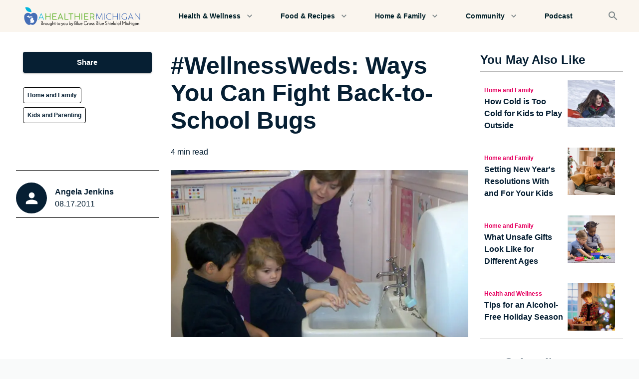

--- FILE ---
content_type: text/html; charset=utf-8
request_url: https://www.ahealthiermichigan.org/stories/home-and-family/wellnessweds-ways-you-can-fight-back-to-school-bugs
body_size: 25446
content:
<!DOCTYPE html><html lang="en"><head><meta charSet="utf-8"/><meta name="theme-color" content="#061F33"/><meta name="viewport" content="width=device-width, initial-scale=1"/><script type="application/ld+json">{"@context":"https://schema.org","@type":"Article","mainEntityOfPage":{"@type":"WebPage","@id":"https://ahealthiermichigan.org/stories/wellnessweds-ways-you-can-fight-back-to-school-bugs"},"headline":"#WellnessWeds: Ways You Can Fight Back-to-School Bugs","description":"It is hard to believe that the start of the school year is right around the corner. You may have already started to get school supplies, clothes and making last…","image":{"@type":"ImageObject","url":"https://cdn.sanity.io/images/ruord509/production/fb6bd4b036cb82e388fc99918b913072796b8fe6-500x375.jpg","width":500,"height":375},"author":{"@type":"Person","name":"Angela Jenkins"},"publisher":{"@type":"Organization","name":"Blue Cross Blue Shield of Michigan","logo":{"@type":"ImageObject","url":"https://cdn.sanity.io/images/ruord509/production/9e904720c2aa0da918c72a966752a112321f542a-265x40.svg?w=828&q=75&fit=clip&auto=format"}},"datePublished":"2011-08-17T04:00:00.000Z","dateModified":"2023-11-10T18:16:15Z"}</script><title>#WellnessWeds: Ways You Can Fight Back-to-School Bugs</title><meta name="robots" content="index,follow"/><meta name="description" content=" It is hard to believe that the start of the school year is right around the corner."/><meta property="og:title" content="#WellnessWeds: Ways You Can Fight Back-to-School Bugs"/><meta property="og:description" content=" It is hard to believe that the start of the school year is right around the corner."/><meta property="og:url" content="https://ahealthiermichigan.org/stories/home-and-family/wellnessweds-ways-you-can-fight-back-to-school-bugs"/><meta property="og:type" content="article"/><meta property="og:image" content="https://cdn.sanity.io/images/ruord509/production/fb6bd4b036cb82e388fc99918b913072796b8fe6-500x375.jpg"/><meta property="og:image:type" content="image/jpeg"/><meta property="og:image:width" content="500"/><meta property="og:image:height" content="375"/><meta property="og:site_name" content="A Healthier Michigan"/><link rel="canonical" href="https://ahealthiermichigan.org/stories/home-and-family/wellnessweds-ways-you-can-fight-back-to-school-bugs"/><link rel="icon" type="image/png" sizes="32x32" href="https://cdn.sanity.io/images/ruord509/production/604cfa7cabd09e90c44feba23f01bc8936cf01e8-128x128.svg?w=32&amp;h=32&amp;fm=png"/><link rel="icon" type="image/png" sizes="16x16" href="https://cdn.sanity.io/images/ruord509/production/604cfa7cabd09e90c44feba23f01bc8936cf01e8-128x128.svg?w=16&amp;h=16&amp;fm=png"/><link rel="apple-touch-icon" sizes="180x180" href="https://cdn.sanity.io/images/ruord509/production/604cfa7cabd09e90c44feba23f01bc8936cf01e8-128x128.svg?w=180&amp;h=180&amp;fm=png"/><link rel="preload" as="image" imageSrcSet="https://cdn.sanity.io/images/ruord509/production/fb6bd4b036cb82e388fc99918b913072796b8fe6-500x375.jpg?w=640&amp;q=75&amp;fit=clip&amp;auto=format 640w, https://cdn.sanity.io/images/ruord509/production/fb6bd4b036cb82e388fc99918b913072796b8fe6-500x375.jpg?w=750&amp;q=75&amp;fit=clip&amp;auto=format 750w, https://cdn.sanity.io/images/ruord509/production/fb6bd4b036cb82e388fc99918b913072796b8fe6-500x375.jpg?w=828&amp;q=75&amp;fit=clip&amp;auto=format 828w, https://cdn.sanity.io/images/ruord509/production/fb6bd4b036cb82e388fc99918b913072796b8fe6-500x375.jpg?w=1080&amp;q=75&amp;fit=clip&amp;auto=format 1080w, https://cdn.sanity.io/images/ruord509/production/fb6bd4b036cb82e388fc99918b913072796b8fe6-500x375.jpg?w=1200&amp;q=75&amp;fit=clip&amp;auto=format 1200w, https://cdn.sanity.io/images/ruord509/production/fb6bd4b036cb82e388fc99918b913072796b8fe6-500x375.jpg?w=1920&amp;q=75&amp;fit=clip&amp;auto=format 1920w, https://cdn.sanity.io/images/ruord509/production/fb6bd4b036cb82e388fc99918b913072796b8fe6-500x375.jpg?w=2048&amp;q=75&amp;fit=clip&amp;auto=format 2048w, https://cdn.sanity.io/images/ruord509/production/fb6bd4b036cb82e388fc99918b913072796b8fe6-500x375.jpg?w=3840&amp;q=75&amp;fit=clip&amp;auto=format 3840w" imageSizes="(max-width: 800px) 90vw, 800px" fetchpriority="high"/><meta name="next-head-count" content="21"/><meta name="facebook-domain-verification" content="z7hkbf28hlhcg803qo5vd4larcpghe"/><link rel="preconnect" href="https://www.gstatic.com"/><link rel="preconnect" href="https://www.google.com"/><link rel="preconnect" href="https://cdn.sanity.io"/><style data-emotion="css-global 0"></style><style data-emotion="css-global xv4716">html{-webkit-font-smoothing:antialiased;-moz-osx-font-smoothing:grayscale;box-sizing:border-box;-webkit-text-size-adjust:100%;}*,*::before,*::after{box-sizing:inherit;}strong,b{font-weight:700;}body{margin:0;color:inherit;font-size:1rem;font-family:Inter,Poppins,Arial,Helvetica,sans-serif;font-weight:400;line-height:1.5;background-color:#FFFFFF;}@media print{body{background-color:#fff;}}body::backdrop{background-color:#FFFFFF;}body{color:#061F33;}</style><style data-emotion="css-global cjvusc">.grecaptcha-badge{visibility:hidden;}a{-webkit-text-decoration:none;text-decoration:none;}html,body{background-color:#f9fafa;}p,span,a{word-break:break-word;}ul,ol{list-style-position:inside;}</style><style data-emotion="css fumsc e7ztn3 17egl3 13h4as5 vubbuv 1itbro1 15uyllz d0iipu 1e5da75 1benndi feka9e mfb0cz 1orv6po 2exxqk 1cuudf4 1w9gr1b 15u5s04 1ox1ow2 6flbmm j7qwjs 1tw6xyk 19440cj 1y9f366 27o11t h00quf 3rwtg8 pb4y8c 134cjcu 1f8sh1y jxqkt4 14iz7ir 1pxsmui 1wf5y76 1uk1gs8 19mwp4t 1vod7t9 1vaafdv 1wgdrfj 1pol6k5 1p40x6g qsg72k 1l2xgzn 19midj6 7h8fu5 s6jbxu d22b7z 1s1ge1i 21x9ud nujv78 5rtpj1 1oskxc3 vv0tq5 1rr4qq7 7ddack 1wxldng fpc3d4 npbdj 1pudgxf wruvmg 43kjyg 1mzerio 1gsoerq 142c7sr ubln22 4pgpic 1c4p9wh 13yhsj1 f4w4yd lpchy5">.css-fumsc{max-width:1440px;margin:0 auto;background-color:#FAF5EE;box-shadow:0px 2px 1px -1px rgba(0,0,0,0.2),0px 1px 1px 0px rgba(0,0,0,0.14),0px 1px 3px 0px rgba(0,0,0,0.12);}.css-e7ztn3{background-color:#FAF5EE;color:rgba(0, 0, 0, 0.87);-webkit-transition:box-shadow 300ms cubic-bezier(0.4, 0, 0.2, 1) 0ms;transition:box-shadow 300ms cubic-bezier(0.4, 0, 0.2, 1) 0ms;box-shadow:0px 2px 4px -1px rgba(0,0,0,0.2),0px 4px 5px 0px rgba(0,0,0,0.14),0px 1px 10px 0px rgba(0,0,0,0.12);display:-webkit-box;display:-webkit-flex;display:-ms-flexbox;display:flex;-webkit-flex-direction:column;-ms-flex-direction:column;flex-direction:column;width:100%;box-sizing:border-box;-webkit-flex-shrink:0;-ms-flex-negative:0;flex-shrink:0;position:static;background-color:transparent;color:inherit;box-shadow:none;}.css-17egl3{position:relative;display:-webkit-box;display:-webkit-flex;display:-ms-flexbox;display:flex;-webkit-align-items:center;-webkit-box-align:center;-ms-flex-align:center;align-items:center;min-height:56px;padding-left:16px;padding-right:16px;padding-top:8px;padding-bottom:8px;-webkit-box-pack:justify;-webkit-justify-content:space-between;justify-content:space-between;overflow:hidden;}@media (min-width:0px){@media (orientation: landscape){.css-17egl3{min-height:48px;}}}@media (min-width:390px){.css-17egl3{min-height:64px;}}.css-13h4as5{display:-webkit-inline-box;display:-webkit-inline-flex;display:-ms-inline-flexbox;display:inline-flex;-webkit-align-items:center;-webkit-box-align:center;-ms-flex-align:center;align-items:center;-webkit-box-pack:center;-ms-flex-pack:center;-webkit-justify-content:center;justify-content:center;position:relative;box-sizing:border-box;-webkit-tap-highlight-color:transparent;background-color:transparent;outline:0;border:0;margin:0;border-radius:0;padding:0;cursor:pointer;-webkit-user-select:none;-moz-user-select:none;-ms-user-select:none;user-select:none;vertical-align:middle;-moz-appearance:none;-webkit-appearance:none;-webkit-text-decoration:none;text-decoration:none;color:inherit;text-align:center;-webkit-flex:0 0 auto;-ms-flex:0 0 auto;flex:0 0 auto;font-size:1.5rem;padding:8px;border-radius:50%;overflow:visible;color:rgba(0, 0, 0, 0.54);-webkit-transition:background-color 150ms cubic-bezier(0.4, 0, 0.2, 1) 0ms;transition:background-color 150ms cubic-bezier(0.4, 0, 0.2, 1) 0ms;color:#002029;}.css-13h4as5::-moz-focus-inner{border-style:none;}.css-13h4as5.Mui-disabled{pointer-events:none;cursor:default;}@media print{.css-13h4as5{-webkit-print-color-adjust:exact;color-adjust:exact;}}.css-13h4as5:hover{background-color:rgba(0, 0, 0, 0.04);}@media (hover: none){.css-13h4as5:hover{background-color:transparent;}}.css-13h4as5:hover{background-color:rgba(0, 32, 41, 0.04);}@media (hover: none){.css-13h4as5:hover{background-color:transparent;}}.css-13h4as5.Mui-disabled{background-color:transparent;color:rgba(0, 0, 0, 0.26);}.css-vubbuv{-webkit-user-select:none;-moz-user-select:none;-ms-user-select:none;user-select:none;width:1em;height:1em;display:inline-block;fill:currentColor;-webkit-flex-shrink:0;-ms-flex-negative:0;flex-shrink:0;-webkit-transition:fill 200ms cubic-bezier(0.4, 0, 0.2, 1) 0ms;transition:fill 200ms cubic-bezier(0.4, 0, 0.2, 1) 0ms;font-size:1.5rem;}.css-1itbro1{width:265px;height:39.5px;-webkit-flex-shrink:0.5;-ms-flex-negative:0.5;flex-shrink:0.5;}.css-15uyllz{display:-webkit-inline-box;display:-webkit-inline-flex;display:-ms-inline-flexbox;display:inline-flex;-webkit-align-items:center;-webkit-box-align:center;-ms-flex-align:center;align-items:center;-webkit-box-pack:center;-ms-flex-pack:center;-webkit-justify-content:center;justify-content:center;position:relative;box-sizing:border-box;-webkit-tap-highlight-color:transparent;background-color:transparent;outline:0;border:0;margin:0;border-radius:0;padding:0;cursor:pointer;-webkit-user-select:none;-moz-user-select:none;-ms-user-select:none;user-select:none;vertical-align:middle;-moz-appearance:none;-webkit-appearance:none;-webkit-text-decoration:none;text-decoration:none;color:inherit;text-align:center;-webkit-flex:0 0 auto;-ms-flex:0 0 auto;flex:0 0 auto;font-size:1.5rem;padding:8px;border-radius:50%;overflow:visible;color:rgba(0, 0, 0, 0.54);-webkit-transition:background-color 150ms cubic-bezier(0.4, 0, 0.2, 1) 0ms;transition:background-color 150ms cubic-bezier(0.4, 0, 0.2, 1) 0ms;color:#7c8688;}.css-15uyllz::-moz-focus-inner{border-style:none;}.css-15uyllz.Mui-disabled{pointer-events:none;cursor:default;}@media print{.css-15uyllz{-webkit-print-color-adjust:exact;color-adjust:exact;}}.css-15uyllz:hover{background-color:rgba(0, 0, 0, 0.04);}@media (hover: none){.css-15uyllz:hover{background-color:transparent;}}.css-15uyllz:hover{background-color:rgba(124, 134, 136, 0.04);}@media (hover: none){.css-15uyllz:hover{background-color:transparent;}}.css-15uyllz.Mui-disabled{background-color:transparent;color:rgba(0, 0, 0, 0.26);}.css-d0iipu{display:-webkit-box;display:-webkit-flex;display:-ms-flexbox;display:flex;-webkit-flex-direction:column;-ms-flex-direction:column;flex-direction:column;background-color:#FFFFFF;}.css-1e5da75{padding-top:40px;padding-bottom:40px;}@media (min-width:0px){.css-1e5da75{padding-left:12px;padding-right:12px;}}@media (min-width:1024px){.css-1e5da75{padding-left:32px;padding-right:32px;}}.css-1benndi{box-sizing:border-box;display:-webkit-box;display:-webkit-flex;display:-ms-flexbox;display:flex;-webkit-box-flex-wrap:wrap;-webkit-flex-wrap:wrap;-ms-flex-wrap:wrap;flex-wrap:wrap;width:100%;-webkit-flex-direction:row;-ms-flex-direction:row;flex-direction:row;-webkit-box-pack:justify;-webkit-justify-content:space-between;justify-content:space-between;}@media (min-width:1024px){.css-1benndi{margin-top:-24px;}.css-1benndi>.MuiGrid-item{padding-top:24px;}}@media (min-width:1024px){.css-1benndi{width:calc(100% + 24px);margin-left:-24px;}.css-1benndi>.MuiGrid-item{padding-left:24px;}}.css-feka9e{box-sizing:border-box;margin:0;-webkit-flex-direction:row;-ms-flex-direction:row;flex-direction:row;-webkit-flex-basis:100%;-ms-flex-preferred-size:100%;flex-basis:100%;-webkit-box-flex:0;-webkit-flex-grow:0;-ms-flex-positive:0;flex-grow:0;max-width:100%;}@media (min-width:390px){.css-feka9e{-webkit-flex-basis:100%;-ms-flex-preferred-size:100%;flex-basis:100%;-webkit-box-flex:0;-webkit-flex-grow:0;-ms-flex-positive:0;flex-grow:0;max-width:100%;}}@media (min-width:768px){.css-feka9e{-webkit-flex-basis:100%;-ms-flex-preferred-size:100%;flex-basis:100%;-webkit-box-flex:0;-webkit-flex-grow:0;-ms-flex-positive:0;flex-grow:0;max-width:100%;}}@media (min-width:1024px){.css-feka9e{-webkit-flex-basis:25%;-ms-flex-preferred-size:25%;flex-basis:25%;-webkit-box-flex:0;-webkit-flex-grow:0;-ms-flex-positive:0;flex-grow:0;max-width:25%;}}@media (min-width:1440px){.css-feka9e{-webkit-flex-basis:25%;-ms-flex-preferred-size:25%;flex-basis:25%;-webkit-box-flex:0;-webkit-flex-grow:0;-ms-flex-positive:0;flex-grow:0;max-width:25%;}}.css-mfb0cz{box-sizing:border-box;margin:0;-webkit-flex-direction:row;-ms-flex-direction:row;flex-direction:row;-webkit-flex-basis:100%;-ms-flex-preferred-size:100%;flex-basis:100%;-webkit-box-flex:0;-webkit-flex-grow:0;-ms-flex-positive:0;flex-grow:0;max-width:100%;}@media (min-width:390px){.css-mfb0cz{-webkit-flex-basis:100%;-ms-flex-preferred-size:100%;flex-basis:100%;-webkit-box-flex:0;-webkit-flex-grow:0;-ms-flex-positive:0;flex-grow:0;max-width:100%;}}@media (min-width:768px){.css-mfb0cz{-webkit-flex-basis:100%;-ms-flex-preferred-size:100%;flex-basis:100%;-webkit-box-flex:0;-webkit-flex-grow:0;-ms-flex-positive:0;flex-grow:0;max-width:100%;}}@media (min-width:1024px){.css-mfb0cz{-webkit-flex-basis:50%;-ms-flex-preferred-size:50%;flex-basis:50%;-webkit-box-flex:0;-webkit-flex-grow:0;-ms-flex-positive:0;flex-grow:0;max-width:50%;}}@media (min-width:1440px){.css-mfb0cz{-webkit-flex-basis:50%;-ms-flex-preferred-size:50%;flex-basis:50%;-webkit-box-flex:0;-webkit-flex-grow:0;-ms-flex-positive:0;flex-grow:0;max-width:50%;}}.css-1orv6po{display:-webkit-box;display:-webkit-flex;display:-ms-flexbox;display:flex;-webkit-flex-direction:column;-ms-flex-direction:column;flex-direction:column;}.css-1orv6po>:not(style):not(style){margin:0;}.css-1orv6po>:not(style)~:not(style){margin-top:24px;}.css-2exxqk{width:100%;min-height:3rem;}@media (min-width:0px){.css-2exxqk{margin-bottom:16px;}}@media (min-width:1024px){.css-2exxqk{margin-bottom:8px;}}.css-1cuudf4{margin:0;font-family:Inter,Poppins,Arial,Helvetica,sans-serif;color:inherit;font-size:2rem;font-weight:600;line-height:1.167;word-break:break-word;}@media (min-width:390px){.css-1cuudf4{font-size:2.3565rem;}}@media (min-width:768px){.css-1cuudf4{font-size:2.7849rem;}}@media (min-width:1024px){.css-1cuudf4{font-size:2.9991rem;}}.css-1w9gr1b{display:-webkit-box;display:-webkit-flex;display:-ms-flexbox;display:flex;-webkit-flex-direction:row;-ms-flex-direction:row;flex-direction:row;width:100%;-webkit-align-items:center;-webkit-box-align:center;-ms-flex-align:center;align-items:center;}.css-1w9gr1b>:not(style):not(style){margin:0;}.css-1w9gr1b>:not(style)~:not(style){margin-left:8px;}.css-15u5s04{position:relative;display:-webkit-box;display:-webkit-flex;display:-ms-flexbox;display:flex;-webkit-align-items:center;-webkit-box-align:center;-ms-flex-align:center;align-items:center;-webkit-box-pack:center;-ms-flex-pack:center;-webkit-justify-content:center;justify-content:center;-webkit-flex-shrink:0;-ms-flex-negative:0;flex-shrink:0;width:40px;height:40px;font-family:Inter,Poppins,Arial,Helvetica,sans-serif;font-size:1.25rem;line-height:1;border-radius:50%;overflow:hidden;-webkit-user-select:none;-moz-user-select:none;-ms-user-select:none;user-select:none;color:#FFFFFF;background-color:#bdbdbd;width:56px;height:56px;border:0px black solid;border-color:#00a8d7;background-color:#061F33;}.css-1ox1ow2{position:relative;display:-webkit-box;display:-webkit-flex;display:-ms-flexbox;display:flex;-webkit-align-items:center;-webkit-box-align:center;-ms-flex-align:center;align-items:center;-webkit-box-pack:center;-ms-flex-pack:center;-webkit-justify-content:center;justify-content:center;width:100%;height:100%;background-color:#061F33;}.css-6flbmm{-webkit-user-select:none;-moz-user-select:none;-ms-user-select:none;user-select:none;width:1em;height:1em;display:inline-block;fill:currentColor;-webkit-flex-shrink:0;-ms-flex-negative:0;flex-shrink:0;-webkit-transition:fill 200ms cubic-bezier(0.4, 0, 0.2, 1) 0ms;transition:fill 200ms cubic-bezier(0.4, 0, 0.2, 1) 0ms;font-size:2.1875rem;}.css-j7qwjs{display:-webkit-box;display:-webkit-flex;display:-ms-flexbox;display:flex;-webkit-flex-direction:column;-ms-flex-direction:column;flex-direction:column;}.css-1tw6xyk{margin:0;font:inherit;color:#061F33;font-weight:700;-webkit-text-decoration:underline;text-decoration:underline;text-decoration-color:rgba(6, 31, 51, 0.4);-webkit-text-decoration:none;text-decoration:none;color:inherit;}.css-1tw6xyk:hover{text-decoration-color:inherit;}.css-19440cj{margin:0;color:inherit;font-size:1rem;font-family:Inter,Poppins,Arial,Helvetica,sans-serif;font-weight:400;line-height:1.5;font-size:0.0875;}.css-1y9f366{margin:0;color:inherit;font-size:1rem;font-family:Inter,Poppins,Arial,Helvetica,sans-serif;font-weight:400;line-height:1.5;}.css-27o11t{box-sizing:border-box;display:-webkit-box;display:-webkit-flex;display:-ms-flexbox;display:flex;-webkit-box-flex-wrap:wrap;-webkit-flex-wrap:wrap;-ms-flex-wrap:wrap;flex-wrap:wrap;width:100%;-webkit-flex-direction:row;-ms-flex-direction:row;flex-direction:row;max-width:100%;}@media (min-width:0px){.css-27o11t{margin-top:-12px;}.css-27o11t>.MuiGrid-item{padding-top:12px;}}@media (min-width:1024px){.css-27o11t{margin-top:-16px;}.css-27o11t>.MuiGrid-item{padding-top:16px;}}@media (min-width:0px){.css-27o11t{width:calc(100% + 4px);margin-left:-4px;}.css-27o11t>.MuiGrid-item{padding-left:4px;}}@media (min-width:1024px){.css-27o11t{width:calc(100% + 8px);margin-left:-8px;}.css-27o11t>.MuiGrid-item{padding-left:8px;}}.css-h00quf{box-sizing:border-box;margin:0;-webkit-flex-direction:row;-ms-flex-direction:row;flex-direction:row;-webkit-flex-basis:auto;-ms-flex-preferred-size:auto;flex-basis:auto;-webkit-box-flex:0;-webkit-flex-grow:0;-ms-flex-positive:0;flex-grow:0;-webkit-flex-shrink:0;-ms-flex-negative:0;flex-shrink:0;max-width:none;width:auto;}@media (min-width:390px){.css-h00quf{-webkit-flex-basis:auto;-ms-flex-preferred-size:auto;flex-basis:auto;-webkit-box-flex:0;-webkit-flex-grow:0;-ms-flex-positive:0;flex-grow:0;-webkit-flex-shrink:0;-ms-flex-negative:0;flex-shrink:0;max-width:none;width:auto;}}@media (min-width:768px){.css-h00quf{-webkit-flex-basis:auto;-ms-flex-preferred-size:auto;flex-basis:auto;-webkit-box-flex:0;-webkit-flex-grow:0;-ms-flex-positive:0;flex-grow:0;-webkit-flex-shrink:0;-ms-flex-negative:0;flex-shrink:0;max-width:none;width:auto;}}@media (min-width:1024px){.css-h00quf{-webkit-flex-basis:auto;-ms-flex-preferred-size:auto;flex-basis:auto;-webkit-box-flex:0;-webkit-flex-grow:0;-ms-flex-positive:0;flex-grow:0;-webkit-flex-shrink:0;-ms-flex-negative:0;flex-shrink:0;max-width:none;width:auto;}}@media (min-width:1440px){.css-h00quf{-webkit-flex-basis:auto;-ms-flex-preferred-size:auto;flex-basis:auto;-webkit-box-flex:0;-webkit-flex-grow:0;-ms-flex-positive:0;flex-grow:0;-webkit-flex-shrink:0;-ms-flex-negative:0;flex-shrink:0;max-width:none;width:auto;}}.css-3rwtg8{margin:0;font:inherit;color:#061F33;-webkit-text-decoration:underline;text-decoration:underline;text-decoration-color:rgba(6, 31, 51, 0.4);-webkit-text-decoration:none;text-decoration:none;color:inherit;margin:0;color:#E60060;font-weight:600;font-size:0.75rem;color:#061F33;padding:8px;border-radius:4px;background-color:#F9F7F4;}.css-3rwtg8:hover{text-decoration-color:inherit;}.css-pb4y8c{display:-webkit-box;display:-webkit-flex;display:-ms-flexbox;display:flex;-webkit-flex-direction:column;-ms-flex-direction:column;flex-direction:column;}.css-pb4y8c>:not(style):not(style){margin:0;}.css-pb4y8c>:not(style)~:not(style){margin-top:12px;}.css-134cjcu{position:relative;left:50%;-webkit-transform:translate(-50%, 0%);-moz-transform:translate(-50%, 0%);-ms-transform:translate(-50%, 0%);transform:translate(-50%, 0%);width:100vw;}.css-1f8sh1y{position:relative;width:100%;height:100%;}.css-jxqkt4{position:absolute;top:0;left:0;right:0;bottom:0;}.css-jxqkt4>*{height:100%;width:100%;}.css-14iz7ir{display:-webkit-box;display:-webkit-flex;display:-ms-flexbox;display:flex;-webkit-flex-direction:column;-ms-flex-direction:column;flex-direction:column;height:100%;-webkit-align-items:center;-webkit-box-align:center;-ms-flex-align:center;align-items:center;word-wrap:break-word;padding-left:0px;padding-right:0px;}.css-14iz7ir a{-webkit-text-decoration:underline;text-decoration:underline;}.css-1pxsmui{display:-webkit-box;display:-webkit-flex;display:-ms-flexbox;display:flex;-webkit-flex-direction:column;-ms-flex-direction:column;flex-direction:column;-webkit-align-items:inherit;-webkit-box-align:inherit;-ms-flex-align:inherit;align-items:inherit;-webkit-box-pack:justify;-webkit-justify-content:space-between;justify-content:space-between;height:100%;width:100%;}.css-1wf5y76{-webkit-flex:1;-ms-flex:1;flex:1;padding-left:0px;padding-right:0px;padding-top:16px;padding-bottom:16px;width:100%;}.css-1uk1gs8{margin:0;}.css-19mwp4t{margin:0;font-family:Inter,Poppins,Arial,Helvetica,sans-serif;color:inherit;font-size:1.719rem;font-weight:600;line-height:1.2;}@media (min-width:390px){.css-19mwp4t{font-size:2.0833rem;}}@media (min-width:768px){.css-19mwp4t{font-size:2.2917rem;}}@media (min-width:1024px){.css-19mwp4t{font-size:2.5rem;}}.css-1vod7t9{margin:0;font:inherit;color:#061F33;-webkit-text-decoration:underline;text-decoration:underline;text-decoration-color:rgba(6, 31, 51, 0.4);-webkit-text-decoration:none;text-decoration:none;color:inherit;}.css-1vod7t9:hover{text-decoration-color:inherit;}.css-1vaafdv{margin:0;color:inherit;font-size:1rem;font-family:Inter,Poppins,Arial,Helvetica,sans-serif;font-weight:400;line-height:1.5;width:100%;list-style-position:outside;-webkit-padding-start:1.5rem;padding-inline-start:1.5rem;text-align:left;}.css-1wgdrfj{margin:0;color:inherit;font-size:1rem;font-family:Inter,Poppins,Arial,Helvetica,sans-serif;font-weight:400;line-height:1.5;text-align:left;}.css-1pol6k5{display:-webkit-box;display:-webkit-flex;display:-ms-flexbox;display:flex;-webkit-flex-direction:column;-ms-flex-direction:column;flex-direction:column;padding-top:40px;padding-bottom:40px;background-color:#FAF5EE;}@media (min-width:0px){.css-1pol6k5>:not(style):not(style){margin:0;}.css-1pol6k5>:not(style)~:not(style){margin-top:24px;}}@media (min-width:1024px){.css-1pol6k5>:not(style):not(style){margin:0;}.css-1pol6k5>:not(style)~:not(style){margin-top:48px;}}.css-1p40x6g{margin:0;font-family:Inter,Poppins,Arial,Helvetica,sans-serif;color:inherit;font-size:1.719rem;font-weight:600;line-height:1.2;text-align:center;}@media (min-width:390px){.css-1p40x6g{font-size:2.0833rem;}}@media (min-width:768px){.css-1p40x6g{font-size:2.2917rem;}}@media (min-width:1024px){.css-1p40x6g{font-size:2.5rem;}}.css-qsg72k{box-sizing:border-box;display:-webkit-box;display:-webkit-flex;display:-ms-flexbox;display:flex;-webkit-box-flex-wrap:wrap;-webkit-flex-wrap:wrap;-ms-flex-wrap:wrap;flex-wrap:wrap;width:100%;-webkit-flex-direction:row;-ms-flex-direction:row;flex-direction:row;max-width:100%;-webkit-align-items:stretch;-webkit-box-align:stretch;-ms-flex-align:stretch;align-items:stretch;margin-top:0px;}@media (min-width:768px){.css-qsg72k{margin-top:-16px;}.css-qsg72k>.MuiGrid-item{padding-top:16px;}}@media (min-width:768px){.css-qsg72k{width:calc(100% + 16px);margin-left:-16px;}.css-qsg72k>.MuiGrid-item{padding-left:16px;}}@media (min-width:0px){.css-qsg72k{padding-right:0px;}}@media (min-width:768px){.css-qsg72k{padding-right:16px;}}.css-1l2xgzn{box-sizing:border-box;margin:0;-webkit-flex-direction:row;-ms-flex-direction:row;flex-direction:row;-webkit-flex-basis:100%;-ms-flex-preferred-size:100%;flex-basis:100%;-webkit-box-flex:0;-webkit-flex-grow:0;-ms-flex-positive:0;flex-grow:0;max-width:100%;}@media (min-width:390px){.css-1l2xgzn{-webkit-flex-basis:100%;-ms-flex-preferred-size:100%;flex-basis:100%;-webkit-box-flex:0;-webkit-flex-grow:0;-ms-flex-positive:0;flex-grow:0;max-width:100%;}}@media (min-width:768px){.css-1l2xgzn{-webkit-flex-basis:50%;-ms-flex-preferred-size:50%;flex-basis:50%;-webkit-box-flex:0;-webkit-flex-grow:0;-ms-flex-positive:0;flex-grow:0;max-width:50%;}}@media (min-width:1024px){.css-1l2xgzn{-webkit-flex-basis:25%;-ms-flex-preferred-size:25%;flex-basis:25%;-webkit-box-flex:0;-webkit-flex-grow:0;-ms-flex-positive:0;flex-grow:0;max-width:25%;}}@media (min-width:1440px){.css-1l2xgzn{-webkit-flex-basis:25%;-ms-flex-preferred-size:25%;flex-basis:25%;-webkit-box-flex:0;-webkit-flex-grow:0;-ms-flex-positive:0;flex-grow:0;max-width:25%;}}.css-19midj6{padding:16px;}.css-7h8fu5{display:-webkit-box;display:-webkit-flex;display:-ms-flexbox;display:flex;-webkit-flex-direction:row;-ms-flex-direction:row;flex-direction:row;-webkit-box-pack:start;-ms-flex-pack:start;-webkit-justify-content:flex-start;justify-content:flex-start;}.css-7h8fu5>:not(style):not(style){margin:0;}.css-7h8fu5>:not(style)~:not(style){margin-left:8px;}.css-s6jbxu{display:-webkit-box;display:-webkit-flex;display:-ms-flexbox;display:flex;-webkit-flex-direction:column;-ms-flex-direction:column;flex-direction:column;padding-top:8px;padding-bottom:8px;}.css-d22b7z{margin:0;font:inherit;color:#061F33;-webkit-text-decoration:underline;text-decoration:underline;text-decoration-color:rgba(6, 31, 51, 0.4);-webkit-text-decoration:none;text-decoration:none;color:inherit;}.css-d22b7z:hover{text-decoration-color:inherit;}.css-1s1ge1i{margin:0;color:#E60060;font-weight:600;font-size:0.75rem;color:#E60060;}.css-21x9ud{margin:0;color:inherit;font-size:1rem;font-family:Inter,Poppins,Arial,Helvetica,sans-serif;font-weight:400;line-height:1.5;font-weight:700;}.css-nujv78{-webkit-flex-basis:40%;-ms-flex-preferred-size:40%;flex-basis:40%;-webkit-flex-shrink:0;-ms-flex-negative:0;flex-shrink:0;}.css-5rtpj1{padding-right:16px;position:relative;width:100%;}.css-1oskxc3{margin:0;font:inherit;color:#061F33;width:100%;-webkit-text-decoration:underline;text-decoration:underline;text-decoration-color:rgba(6, 31, 51, 0.4);-webkit-text-decoration:none;text-decoration:none;color:inherit;}.css-1oskxc3:hover{text-decoration-color:inherit;}.css-vv0tq5{display:-webkit-box;display:-webkit-flex;display:-ms-flexbox;display:flex;-webkit-flex-direction:row;-ms-flex-direction:row;flex-direction:row;width:100%;-webkit-box-pack:center;-ms-flex-pack:center;-webkit-justify-content:center;justify-content:center;-webkit-align-items:center;-webkit-box-align:center;-ms-flex-align:center;align-items:center;margin:0 auto;background-color:#FFFFFF;padding-top:80px;padding-bottom:80px;padding-left:40px;padding-right:40px;}.css-vv0tq5>:not(style):not(style){margin:0;}.css-vv0tq5>:not(style)~:not(style){margin-left:16px;}@media (min-width:0px){.css-vv0tq5{max-width:100%;}}@media (min-width:768px){.css-vv0tq5{max-width:500px;}}.css-1rr4qq7{-webkit-flex:1;-ms-flex:1;flex:1;}.css-7ddack{display:-webkit-inline-box;display:-webkit-inline-flex;display:-ms-inline-flexbox;display:inline-flex;-webkit-align-items:center;-webkit-box-align:center;-ms-flex-align:center;align-items:center;-webkit-box-pack:center;-ms-flex-pack:center;-webkit-justify-content:center;justify-content:center;position:relative;box-sizing:border-box;-webkit-tap-highlight-color:transparent;background-color:transparent;outline:0;border:0;margin:0;border-radius:0;padding:0;cursor:pointer;-webkit-user-select:none;-moz-user-select:none;-ms-user-select:none;user-select:none;vertical-align:middle;-moz-appearance:none;-webkit-appearance:none;-webkit-text-decoration:none;text-decoration:none;color:inherit;font-family:'Inter',sans-serif;font-weight:500;font-size:0.9375rem;line-height:1.75;text-transform:uppercase;min-width:64px;padding:7px 21px;border-radius:4px;-webkit-transition:background-color 250ms cubic-bezier(0.4, 0, 0.2, 1) 0ms,box-shadow 250ms cubic-bezier(0.4, 0, 0.2, 1) 0ms,border-color 250ms cubic-bezier(0.4, 0, 0.2, 1) 0ms,color 250ms cubic-bezier(0.4, 0, 0.2, 1) 0ms;transition:background-color 250ms cubic-bezier(0.4, 0, 0.2, 1) 0ms,box-shadow 250ms cubic-bezier(0.4, 0, 0.2, 1) 0ms,border-color 250ms cubic-bezier(0.4, 0, 0.2, 1) 0ms,color 250ms cubic-bezier(0.4, 0, 0.2, 1) 0ms;border:1px solid rgba(6, 31, 51, 0.5);color:#061F33;width:100%;text-transform:none;font-weight:600;}.css-7ddack::-moz-focus-inner{border-style:none;}.css-7ddack.Mui-disabled{pointer-events:none;cursor:default;}@media print{.css-7ddack{-webkit-print-color-adjust:exact;color-adjust:exact;}}.css-7ddack:hover{-webkit-text-decoration:none;text-decoration:none;background-color:rgba(6, 31, 51, 0.04);border:1px solid #061F33;}@media (hover: none){.css-7ddack:hover{background-color:transparent;}}.css-7ddack.Mui-disabled{color:rgba(0, 0, 0, 0.26);border:1px solid rgba(0, 0, 0, 0.12);}.css-1wxldng{-webkit-flex:1;-ms-flex:1;flex:1;}@media (min-width:0px){.css-1wxldng{display:none;}}@media (min-width:768px){.css-1wxldng{display:inherit;}}.css-fpc3d4{display:-webkit-inline-box;display:-webkit-inline-flex;display:-ms-inline-flexbox;display:inline-flex;-webkit-align-items:center;-webkit-box-align:center;-ms-flex-align:center;align-items:center;-webkit-box-pack:center;-ms-flex-pack:center;-webkit-justify-content:center;justify-content:center;position:relative;box-sizing:border-box;-webkit-tap-highlight-color:transparent;background-color:transparent;outline:0;border:0;margin:0;border-radius:0;padding:0;cursor:pointer;-webkit-user-select:none;-moz-user-select:none;-ms-user-select:none;user-select:none;vertical-align:middle;-moz-appearance:none;-webkit-appearance:none;-webkit-text-decoration:none;text-decoration:none;color:inherit;font-family:'Inter',sans-serif;font-weight:500;font-size:0.9375rem;line-height:1.75;text-transform:uppercase;min-width:64px;padding:8px 22px;border-radius:4px;-webkit-transition:background-color 250ms cubic-bezier(0.4, 0, 0.2, 1) 0ms,box-shadow 250ms cubic-bezier(0.4, 0, 0.2, 1) 0ms,border-color 250ms cubic-bezier(0.4, 0, 0.2, 1) 0ms,color 250ms cubic-bezier(0.4, 0, 0.2, 1) 0ms;transition:background-color 250ms cubic-bezier(0.4, 0, 0.2, 1) 0ms,box-shadow 250ms cubic-bezier(0.4, 0, 0.2, 1) 0ms,border-color 250ms cubic-bezier(0.4, 0, 0.2, 1) 0ms,color 250ms cubic-bezier(0.4, 0, 0.2, 1) 0ms;color:#fff;background-color:#061F33;box-shadow:0px 3px 1px -2px rgba(0,0,0,0.2),0px 2px 2px 0px rgba(0,0,0,0.14),0px 1px 5px 0px rgba(0,0,0,0.12);width:100%;text-transform:none;font-weight:600;}.css-fpc3d4::-moz-focus-inner{border-style:none;}.css-fpc3d4.Mui-disabled{pointer-events:none;cursor:default;}@media print{.css-fpc3d4{-webkit-print-color-adjust:exact;color-adjust:exact;}}.css-fpc3d4:hover{-webkit-text-decoration:none;text-decoration:none;background-color:rgb(0, 66, 85);box-shadow:0px 2px 4px -1px rgba(0,0,0,0.2),0px 4px 5px 0px rgba(0,0,0,0.14),0px 1px 10px 0px rgba(0,0,0,0.12);}@media (hover: none){.css-fpc3d4:hover{background-color:#061F33;}}.css-fpc3d4:active{box-shadow:0px 5px 5px -3px rgba(0,0,0,0.2),0px 8px 10px 1px rgba(0,0,0,0.14),0px 3px 14px 2px rgba(0,0,0,0.12);}.css-fpc3d4.Mui-focusVisible{box-shadow:0px 3px 5px -1px rgba(0,0,0,0.2),0px 6px 10px 0px rgba(0,0,0,0.14),0px 1px 18px 0px rgba(0,0,0,0.12);}.css-fpc3d4.Mui-disabled{color:rgba(0, 0, 0, 0.26);box-shadow:none;background-color:rgba(0, 0, 0, 0.12);}.css-npbdj{display:-webkit-box;display:-webkit-flex;display:-ms-flexbox;display:flex;-webkit-flex-direction:column;-ms-flex-direction:column;flex-direction:column;width:100%;background-color:#061F33;padding-left:32px;padding-right:32px;padding-top:48px;padding-bottom:48px;-webkit-align-items:center;-webkit-box-align:center;-ms-flex-align:center;align-items:center;margin-top:0px;}.css-npbdj>:not(style):not(style){margin:0;}.css-npbdj>:not(style)~:not(style){margin-top:40px;}.css-1pudgxf{display:-webkit-box;display:-webkit-flex;display:-ms-flexbox;display:flex;-webkit-flex-direction:column;-ms-flex-direction:column;flex-direction:column;-webkit-box-pack:center;-ms-flex-pack:center;-webkit-justify-content:center;justify-content:center;-webkit-align-items:center;-webkit-box-align:center;-ms-flex-align:center;align-items:center;}.css-1pudgxf>:not(style):not(style){margin:0;}.css-1pudgxf>:not(style)~:not(style){margin-top:16px;}.css-wruvmg{margin:0;font:inherit;color:white;font-weight:600;-webkit-text-decoration:none;text-decoration:none;-webkit-text-decoration:none;text-decoration:none;color:inherit;color:white;}.css-wruvmg:hover{-webkit-text-decoration:underline;text-decoration:underline;}.css-43kjyg{margin:0;-webkit-flex-shrink:0;-ms-flex-negative:0;flex-shrink:0;border-width:0;border-style:solid;border-color:#002029;border-bottom-width:thin;-webkit-align-self:stretch;-ms-flex-item-align:stretch;align-self:stretch;height:auto;height:0.5px;background-color:white;border-width:1px;}.css-1mzerio{display:-webkit-box;display:-webkit-flex;display:-ms-flexbox;display:flex;-webkit-flex-direction:row;-ms-flex-direction:row;flex-direction:row;}.css-1mzerio>:not(style):not(style){margin:0;}.css-1mzerio>:not(style)~:not(style){margin-left:8px;}.css-1gsoerq{-webkit-user-select:none;-moz-user-select:none;-ms-user-select:none;user-select:none;width:1em;height:1em;display:inline-block;fill:currentColor;-webkit-flex-shrink:0;-ms-flex-negative:0;flex-shrink:0;-webkit-transition:fill 200ms cubic-bezier(0.4, 0, 0.2, 1) 0ms;transition:fill 200ms cubic-bezier(0.4, 0, 0.2, 1) 0ms;font-size:2.1875rem;color:white;}.css-142c7sr{display:-webkit-box;display:-webkit-flex;display:-ms-flexbox;display:flex;-webkit-flex-direction:column;-ms-flex-direction:column;flex-direction:column;height:100%;-webkit-align-items:center;-webkit-box-align:center;-ms-flex-align:center;align-items:center;word-wrap:break-word;color:white;font-size:10px;}.css-ubln22{-webkit-flex:1;-ms-flex:1;flex:1;padding-left:32px;padding-right:32px;padding-top:8px;padding-bottom:8px;width:100%;}.css-4pgpic{margin:0;font-family:Inter,Poppins,Arial,Helvetica,sans-serif;color:inherit;font-size:1.375rem;font-weight:600;line-height:1.235;}@media (min-width:390px){.css-4pgpic{font-size:1.417rem;}}@media (min-width:768px){.css-4pgpic{font-size:1.6194rem;}}@media (min-width:1024px){.css-4pgpic{font-size:1.8219rem;}}.css-1c4p9wh{width:100%;padding-left:32px;padding-right:32px;-webkit-flex:1;-ms-flex:1;flex:1;padding-bottom:8px;padding-top:8px;}.css-13yhsj1{display:-webkit-box;display:-webkit-flex;display:-ms-flexbox;display:flex;-webkit-flex-direction:column;-ms-flex-direction:column;flex-direction:column;padding:0px;margin:0px;}.css-f4w4yd{position:relative;width:100%;height:100%;margin:0 auto;max-width:140px;max-height:37px;}.css-lpchy5{margin:0;font-family:Inter,Poppins,Arial,Helvetica,sans-serif;color:inherit;font-size:1.2189999999999999rem;font-weight:600;line-height:1.334;}@media (min-width:390px){.css-lpchy5{font-size:1.3118rem;}}@media (min-width:768px){.css-lpchy5{font-size:1.3118rem;}}@media (min-width:1024px){.css-lpchy5{font-size:1.4993rem;}}</style><link rel="preconnect" href="https://fonts.gstatic.com" crossorigin /><link rel="preload" href="/_next/static/css/6de822156e4b0323.css" as="style"/><link rel="stylesheet" href="/_next/static/css/6de822156e4b0323.css" data-n-g=""/><noscript data-n-css=""></noscript><script defer="" nomodule="" src="/_next/static/chunks/polyfills-42372ed130431b0a.js"></script><script src="/_next/static/chunks/webpack-980754c7e676d620.js" defer=""></script><script src="/_next/static/chunks/framework-a55cb4ebcf0f563a.js" defer=""></script><script src="/_next/static/chunks/main-a6661c7a7c5eef70.js" defer=""></script><script src="/_next/static/chunks/pages/_app-ca4748edda2d7968.js" defer=""></script><script src="/_next/static/chunks/5082709c-8f993884e5341455.js" defer=""></script><script src="/_next/static/chunks/ffa32686-c16f3ad98e9ac714.js" defer=""></script><script src="/_next/static/chunks/53adca4f-ff2e446a153ac76c.js" defer=""></script><script src="/_next/static/chunks/21175e0e-44f988f67a5845f2.js" defer=""></script><script src="/_next/static/chunks/d3048c20-9fabd0614128915f.js" defer=""></script><script src="/_next/static/chunks/75fc9c18-a8c9805be41684e2.js" defer=""></script><script src="/_next/static/chunks/d4e8fccf-7b6e13ef170431ef.js" defer=""></script><script src="/_next/static/chunks/3935-9e7b4d89324d5262.js" defer=""></script><script src="/_next/static/chunks/8938-370eaeb88d9d8821.js" defer=""></script><script src="/_next/static/chunks/304-06226bfee6c384be.js" defer=""></script><script src="/_next/static/chunks/1569-cdae9c7f1e5f5a8b.js" defer=""></script><script src="/_next/static/chunks/5369-7593e61c44f4051b.js" defer=""></script><script src="/_next/static/chunks/946-3cda3c0bce5b9a82.js" defer=""></script><script src="/_next/static/chunks/5088-0d75b1c55bbb4e55.js" defer=""></script><script src="/_next/static/chunks/5849-53e9c3ad1648a3f3.js" defer=""></script><script src="/_next/static/chunks/2228-b9c0c1ed59847c0b.js" defer=""></script><script src="/_next/static/chunks/pages/_tenants/%5BtenantId%5D/stories/%5Bcategory%5D/%5Bslug%5D-ca4e19a616df685d.js" defer=""></script><script src="/_next/static/qUUC18l_VrSwkrxNbGDVq/_buildManifest.js" defer=""></script><script src="/_next/static/qUUC18l_VrSwkrxNbGDVq/_ssgManifest.js" defer=""></script><style data-href="https://fonts.googleapis.com/css2?family=Inter:wght@100;200;300;400;500;600;700;800;900&display=optional">@font-face{font-family:'Inter';font-style:normal;font-weight:100;font-display:optional;src:url(https://fonts.gstatic.com/l/font?kit=UcCO3FwrK3iLTeHuS_nVMrMxCp50SjIw2boKoduKmMEVuLyeMZs&skey=c491285d6722e4fa&v=v20) format('woff')}@font-face{font-family:'Inter';font-style:normal;font-weight:200;font-display:optional;src:url(https://fonts.gstatic.com/l/font?kit=UcCO3FwrK3iLTeHuS_nVMrMxCp50SjIw2boKoduKmMEVuDyfMZs&skey=c491285d6722e4fa&v=v20) format('woff')}@font-face{font-family:'Inter';font-style:normal;font-weight:300;font-display:optional;src:url(https://fonts.gstatic.com/l/font?kit=UcCO3FwrK3iLTeHuS_nVMrMxCp50SjIw2boKoduKmMEVuOKfMZs&skey=c491285d6722e4fa&v=v20) format('woff')}@font-face{font-family:'Inter';font-style:normal;font-weight:400;font-display:optional;src:url(https://fonts.gstatic.com/l/font?kit=UcCO3FwrK3iLTeHuS_nVMrMxCp50SjIw2boKoduKmMEVuLyfMZs&skey=c491285d6722e4fa&v=v20) format('woff')}@font-face{font-family:'Inter';font-style:normal;font-weight:500;font-display:optional;src:url(https://fonts.gstatic.com/l/font?kit=UcCO3FwrK3iLTeHuS_nVMrMxCp50SjIw2boKoduKmMEVuI6fMZs&skey=c491285d6722e4fa&v=v20) format('woff')}@font-face{font-family:'Inter';font-style:normal;font-weight:600;font-display:optional;src:url(https://fonts.gstatic.com/l/font?kit=UcCO3FwrK3iLTeHuS_nVMrMxCp50SjIw2boKoduKmMEVuGKYMZs&skey=c491285d6722e4fa&v=v20) format('woff')}@font-face{font-family:'Inter';font-style:normal;font-weight:700;font-display:optional;src:url(https://fonts.gstatic.com/l/font?kit=UcCO3FwrK3iLTeHuS_nVMrMxCp50SjIw2boKoduKmMEVuFuYMZs&skey=c491285d6722e4fa&v=v20) format('woff')}@font-face{font-family:'Inter';font-style:normal;font-weight:800;font-display:optional;src:url(https://fonts.gstatic.com/l/font?kit=UcCO3FwrK3iLTeHuS_nVMrMxCp50SjIw2boKoduKmMEVuDyYMZs&skey=c491285d6722e4fa&v=v20) format('woff')}@font-face{font-family:'Inter';font-style:normal;font-weight:900;font-display:optional;src:url(https://fonts.gstatic.com/l/font?kit=UcCO3FwrK3iLTeHuS_nVMrMxCp50SjIw2boKoduKmMEVuBWYMZs&skey=c491285d6722e4fa&v=v20) format('woff')}@font-face{font-family:'Inter';font-style:normal;font-weight:100;font-display:optional;src:url(https://fonts.gstatic.com/s/inter/v20/UcC73FwrK3iLTeHuS_nVMrMxCp50SjIa2JL7W0Q5n-wU.woff2) format('woff2');unicode-range:U+0460-052F,U+1C80-1C8A,U+20B4,U+2DE0-2DFF,U+A640-A69F,U+FE2E-FE2F}@font-face{font-family:'Inter';font-style:normal;font-weight:100;font-display:optional;src:url(https://fonts.gstatic.com/s/inter/v20/UcC73FwrK3iLTeHuS_nVMrMxCp50SjIa0ZL7W0Q5n-wU.woff2) format('woff2');unicode-range:U+0301,U+0400-045F,U+0490-0491,U+04B0-04B1,U+2116}@font-face{font-family:'Inter';font-style:normal;font-weight:100;font-display:optional;src:url(https://fonts.gstatic.com/s/inter/v20/UcC73FwrK3iLTeHuS_nVMrMxCp50SjIa2ZL7W0Q5n-wU.woff2) format('woff2');unicode-range:U+1F00-1FFF}@font-face{font-family:'Inter';font-style:normal;font-weight:100;font-display:optional;src:url(https://fonts.gstatic.com/s/inter/v20/UcC73FwrK3iLTeHuS_nVMrMxCp50SjIa1pL7W0Q5n-wU.woff2) format('woff2');unicode-range:U+0370-0377,U+037A-037F,U+0384-038A,U+038C,U+038E-03A1,U+03A3-03FF}@font-face{font-family:'Inter';font-style:normal;font-weight:100;font-display:optional;src:url(https://fonts.gstatic.com/s/inter/v20/UcC73FwrK3iLTeHuS_nVMrMxCp50SjIa2pL7W0Q5n-wU.woff2) format('woff2');unicode-range:U+0102-0103,U+0110-0111,U+0128-0129,U+0168-0169,U+01A0-01A1,U+01AF-01B0,U+0300-0301,U+0303-0304,U+0308-0309,U+0323,U+0329,U+1EA0-1EF9,U+20AB}@font-face{font-family:'Inter';font-style:normal;font-weight:100;font-display:optional;src:url(https://fonts.gstatic.com/s/inter/v20/UcC73FwrK3iLTeHuS_nVMrMxCp50SjIa25L7W0Q5n-wU.woff2) format('woff2');unicode-range:U+0100-02BA,U+02BD-02C5,U+02C7-02CC,U+02CE-02D7,U+02DD-02FF,U+0304,U+0308,U+0329,U+1D00-1DBF,U+1E00-1E9F,U+1EF2-1EFF,U+2020,U+20A0-20AB,U+20AD-20C0,U+2113,U+2C60-2C7F,U+A720-A7FF}@font-face{font-family:'Inter';font-style:normal;font-weight:100;font-display:optional;src:url(https://fonts.gstatic.com/s/inter/v20/UcC73FwrK3iLTeHuS_nVMrMxCp50SjIa1ZL7W0Q5nw.woff2) format('woff2');unicode-range:U+0000-00FF,U+0131,U+0152-0153,U+02BB-02BC,U+02C6,U+02DA,U+02DC,U+0304,U+0308,U+0329,U+2000-206F,U+20AC,U+2122,U+2191,U+2193,U+2212,U+2215,U+FEFF,U+FFFD}@font-face{font-family:'Inter';font-style:normal;font-weight:200;font-display:optional;src:url(https://fonts.gstatic.com/s/inter/v20/UcC73FwrK3iLTeHuS_nVMrMxCp50SjIa2JL7W0Q5n-wU.woff2) format('woff2');unicode-range:U+0460-052F,U+1C80-1C8A,U+20B4,U+2DE0-2DFF,U+A640-A69F,U+FE2E-FE2F}@font-face{font-family:'Inter';font-style:normal;font-weight:200;font-display:optional;src:url(https://fonts.gstatic.com/s/inter/v20/UcC73FwrK3iLTeHuS_nVMrMxCp50SjIa0ZL7W0Q5n-wU.woff2) format('woff2');unicode-range:U+0301,U+0400-045F,U+0490-0491,U+04B0-04B1,U+2116}@font-face{font-family:'Inter';font-style:normal;font-weight:200;font-display:optional;src:url(https://fonts.gstatic.com/s/inter/v20/UcC73FwrK3iLTeHuS_nVMrMxCp50SjIa2ZL7W0Q5n-wU.woff2) format('woff2');unicode-range:U+1F00-1FFF}@font-face{font-family:'Inter';font-style:normal;font-weight:200;font-display:optional;src:url(https://fonts.gstatic.com/s/inter/v20/UcC73FwrK3iLTeHuS_nVMrMxCp50SjIa1pL7W0Q5n-wU.woff2) format('woff2');unicode-range:U+0370-0377,U+037A-037F,U+0384-038A,U+038C,U+038E-03A1,U+03A3-03FF}@font-face{font-family:'Inter';font-style:normal;font-weight:200;font-display:optional;src:url(https://fonts.gstatic.com/s/inter/v20/UcC73FwrK3iLTeHuS_nVMrMxCp50SjIa2pL7W0Q5n-wU.woff2) format('woff2');unicode-range:U+0102-0103,U+0110-0111,U+0128-0129,U+0168-0169,U+01A0-01A1,U+01AF-01B0,U+0300-0301,U+0303-0304,U+0308-0309,U+0323,U+0329,U+1EA0-1EF9,U+20AB}@font-face{font-family:'Inter';font-style:normal;font-weight:200;font-display:optional;src:url(https://fonts.gstatic.com/s/inter/v20/UcC73FwrK3iLTeHuS_nVMrMxCp50SjIa25L7W0Q5n-wU.woff2) format('woff2');unicode-range:U+0100-02BA,U+02BD-02C5,U+02C7-02CC,U+02CE-02D7,U+02DD-02FF,U+0304,U+0308,U+0329,U+1D00-1DBF,U+1E00-1E9F,U+1EF2-1EFF,U+2020,U+20A0-20AB,U+20AD-20C0,U+2113,U+2C60-2C7F,U+A720-A7FF}@font-face{font-family:'Inter';font-style:normal;font-weight:200;font-display:optional;src:url(https://fonts.gstatic.com/s/inter/v20/UcC73FwrK3iLTeHuS_nVMrMxCp50SjIa1ZL7W0Q5nw.woff2) format('woff2');unicode-range:U+0000-00FF,U+0131,U+0152-0153,U+02BB-02BC,U+02C6,U+02DA,U+02DC,U+0304,U+0308,U+0329,U+2000-206F,U+20AC,U+2122,U+2191,U+2193,U+2212,U+2215,U+FEFF,U+FFFD}@font-face{font-family:'Inter';font-style:normal;font-weight:300;font-display:optional;src:url(https://fonts.gstatic.com/s/inter/v20/UcC73FwrK3iLTeHuS_nVMrMxCp50SjIa2JL7W0Q5n-wU.woff2) format('woff2');unicode-range:U+0460-052F,U+1C80-1C8A,U+20B4,U+2DE0-2DFF,U+A640-A69F,U+FE2E-FE2F}@font-face{font-family:'Inter';font-style:normal;font-weight:300;font-display:optional;src:url(https://fonts.gstatic.com/s/inter/v20/UcC73FwrK3iLTeHuS_nVMrMxCp50SjIa0ZL7W0Q5n-wU.woff2) format('woff2');unicode-range:U+0301,U+0400-045F,U+0490-0491,U+04B0-04B1,U+2116}@font-face{font-family:'Inter';font-style:normal;font-weight:300;font-display:optional;src:url(https://fonts.gstatic.com/s/inter/v20/UcC73FwrK3iLTeHuS_nVMrMxCp50SjIa2ZL7W0Q5n-wU.woff2) format('woff2');unicode-range:U+1F00-1FFF}@font-face{font-family:'Inter';font-style:normal;font-weight:300;font-display:optional;src:url(https://fonts.gstatic.com/s/inter/v20/UcC73FwrK3iLTeHuS_nVMrMxCp50SjIa1pL7W0Q5n-wU.woff2) format('woff2');unicode-range:U+0370-0377,U+037A-037F,U+0384-038A,U+038C,U+038E-03A1,U+03A3-03FF}@font-face{font-family:'Inter';font-style:normal;font-weight:300;font-display:optional;src:url(https://fonts.gstatic.com/s/inter/v20/UcC73FwrK3iLTeHuS_nVMrMxCp50SjIa2pL7W0Q5n-wU.woff2) format('woff2');unicode-range:U+0102-0103,U+0110-0111,U+0128-0129,U+0168-0169,U+01A0-01A1,U+01AF-01B0,U+0300-0301,U+0303-0304,U+0308-0309,U+0323,U+0329,U+1EA0-1EF9,U+20AB}@font-face{font-family:'Inter';font-style:normal;font-weight:300;font-display:optional;src:url(https://fonts.gstatic.com/s/inter/v20/UcC73FwrK3iLTeHuS_nVMrMxCp50SjIa25L7W0Q5n-wU.woff2) format('woff2');unicode-range:U+0100-02BA,U+02BD-02C5,U+02C7-02CC,U+02CE-02D7,U+02DD-02FF,U+0304,U+0308,U+0329,U+1D00-1DBF,U+1E00-1E9F,U+1EF2-1EFF,U+2020,U+20A0-20AB,U+20AD-20C0,U+2113,U+2C60-2C7F,U+A720-A7FF}@font-face{font-family:'Inter';font-style:normal;font-weight:300;font-display:optional;src:url(https://fonts.gstatic.com/s/inter/v20/UcC73FwrK3iLTeHuS_nVMrMxCp50SjIa1ZL7W0Q5nw.woff2) format('woff2');unicode-range:U+0000-00FF,U+0131,U+0152-0153,U+02BB-02BC,U+02C6,U+02DA,U+02DC,U+0304,U+0308,U+0329,U+2000-206F,U+20AC,U+2122,U+2191,U+2193,U+2212,U+2215,U+FEFF,U+FFFD}@font-face{font-family:'Inter';font-style:normal;font-weight:400;font-display:optional;src:url(https://fonts.gstatic.com/s/inter/v20/UcC73FwrK3iLTeHuS_nVMrMxCp50SjIa2JL7W0Q5n-wU.woff2) format('woff2');unicode-range:U+0460-052F,U+1C80-1C8A,U+20B4,U+2DE0-2DFF,U+A640-A69F,U+FE2E-FE2F}@font-face{font-family:'Inter';font-style:normal;font-weight:400;font-display:optional;src:url(https://fonts.gstatic.com/s/inter/v20/UcC73FwrK3iLTeHuS_nVMrMxCp50SjIa0ZL7W0Q5n-wU.woff2) format('woff2');unicode-range:U+0301,U+0400-045F,U+0490-0491,U+04B0-04B1,U+2116}@font-face{font-family:'Inter';font-style:normal;font-weight:400;font-display:optional;src:url(https://fonts.gstatic.com/s/inter/v20/UcC73FwrK3iLTeHuS_nVMrMxCp50SjIa2ZL7W0Q5n-wU.woff2) format('woff2');unicode-range:U+1F00-1FFF}@font-face{font-family:'Inter';font-style:normal;font-weight:400;font-display:optional;src:url(https://fonts.gstatic.com/s/inter/v20/UcC73FwrK3iLTeHuS_nVMrMxCp50SjIa1pL7W0Q5n-wU.woff2) format('woff2');unicode-range:U+0370-0377,U+037A-037F,U+0384-038A,U+038C,U+038E-03A1,U+03A3-03FF}@font-face{font-family:'Inter';font-style:normal;font-weight:400;font-display:optional;src:url(https://fonts.gstatic.com/s/inter/v20/UcC73FwrK3iLTeHuS_nVMrMxCp50SjIa2pL7W0Q5n-wU.woff2) format('woff2');unicode-range:U+0102-0103,U+0110-0111,U+0128-0129,U+0168-0169,U+01A0-01A1,U+01AF-01B0,U+0300-0301,U+0303-0304,U+0308-0309,U+0323,U+0329,U+1EA0-1EF9,U+20AB}@font-face{font-family:'Inter';font-style:normal;font-weight:400;font-display:optional;src:url(https://fonts.gstatic.com/s/inter/v20/UcC73FwrK3iLTeHuS_nVMrMxCp50SjIa25L7W0Q5n-wU.woff2) format('woff2');unicode-range:U+0100-02BA,U+02BD-02C5,U+02C7-02CC,U+02CE-02D7,U+02DD-02FF,U+0304,U+0308,U+0329,U+1D00-1DBF,U+1E00-1E9F,U+1EF2-1EFF,U+2020,U+20A0-20AB,U+20AD-20C0,U+2113,U+2C60-2C7F,U+A720-A7FF}@font-face{font-family:'Inter';font-style:normal;font-weight:400;font-display:optional;src:url(https://fonts.gstatic.com/s/inter/v20/UcC73FwrK3iLTeHuS_nVMrMxCp50SjIa1ZL7W0Q5nw.woff2) format('woff2');unicode-range:U+0000-00FF,U+0131,U+0152-0153,U+02BB-02BC,U+02C6,U+02DA,U+02DC,U+0304,U+0308,U+0329,U+2000-206F,U+20AC,U+2122,U+2191,U+2193,U+2212,U+2215,U+FEFF,U+FFFD}@font-face{font-family:'Inter';font-style:normal;font-weight:500;font-display:optional;src:url(https://fonts.gstatic.com/s/inter/v20/UcC73FwrK3iLTeHuS_nVMrMxCp50SjIa2JL7W0Q5n-wU.woff2) format('woff2');unicode-range:U+0460-052F,U+1C80-1C8A,U+20B4,U+2DE0-2DFF,U+A640-A69F,U+FE2E-FE2F}@font-face{font-family:'Inter';font-style:normal;font-weight:500;font-display:optional;src:url(https://fonts.gstatic.com/s/inter/v20/UcC73FwrK3iLTeHuS_nVMrMxCp50SjIa0ZL7W0Q5n-wU.woff2) format('woff2');unicode-range:U+0301,U+0400-045F,U+0490-0491,U+04B0-04B1,U+2116}@font-face{font-family:'Inter';font-style:normal;font-weight:500;font-display:optional;src:url(https://fonts.gstatic.com/s/inter/v20/UcC73FwrK3iLTeHuS_nVMrMxCp50SjIa2ZL7W0Q5n-wU.woff2) format('woff2');unicode-range:U+1F00-1FFF}@font-face{font-family:'Inter';font-style:normal;font-weight:500;font-display:optional;src:url(https://fonts.gstatic.com/s/inter/v20/UcC73FwrK3iLTeHuS_nVMrMxCp50SjIa1pL7W0Q5n-wU.woff2) format('woff2');unicode-range:U+0370-0377,U+037A-037F,U+0384-038A,U+038C,U+038E-03A1,U+03A3-03FF}@font-face{font-family:'Inter';font-style:normal;font-weight:500;font-display:optional;src:url(https://fonts.gstatic.com/s/inter/v20/UcC73FwrK3iLTeHuS_nVMrMxCp50SjIa2pL7W0Q5n-wU.woff2) format('woff2');unicode-range:U+0102-0103,U+0110-0111,U+0128-0129,U+0168-0169,U+01A0-01A1,U+01AF-01B0,U+0300-0301,U+0303-0304,U+0308-0309,U+0323,U+0329,U+1EA0-1EF9,U+20AB}@font-face{font-family:'Inter';font-style:normal;font-weight:500;font-display:optional;src:url(https://fonts.gstatic.com/s/inter/v20/UcC73FwrK3iLTeHuS_nVMrMxCp50SjIa25L7W0Q5n-wU.woff2) format('woff2');unicode-range:U+0100-02BA,U+02BD-02C5,U+02C7-02CC,U+02CE-02D7,U+02DD-02FF,U+0304,U+0308,U+0329,U+1D00-1DBF,U+1E00-1E9F,U+1EF2-1EFF,U+2020,U+20A0-20AB,U+20AD-20C0,U+2113,U+2C60-2C7F,U+A720-A7FF}@font-face{font-family:'Inter';font-style:normal;font-weight:500;font-display:optional;src:url(https://fonts.gstatic.com/s/inter/v20/UcC73FwrK3iLTeHuS_nVMrMxCp50SjIa1ZL7W0Q5nw.woff2) format('woff2');unicode-range:U+0000-00FF,U+0131,U+0152-0153,U+02BB-02BC,U+02C6,U+02DA,U+02DC,U+0304,U+0308,U+0329,U+2000-206F,U+20AC,U+2122,U+2191,U+2193,U+2212,U+2215,U+FEFF,U+FFFD}@font-face{font-family:'Inter';font-style:normal;font-weight:600;font-display:optional;src:url(https://fonts.gstatic.com/s/inter/v20/UcC73FwrK3iLTeHuS_nVMrMxCp50SjIa2JL7W0Q5n-wU.woff2) format('woff2');unicode-range:U+0460-052F,U+1C80-1C8A,U+20B4,U+2DE0-2DFF,U+A640-A69F,U+FE2E-FE2F}@font-face{font-family:'Inter';font-style:normal;font-weight:600;font-display:optional;src:url(https://fonts.gstatic.com/s/inter/v20/UcC73FwrK3iLTeHuS_nVMrMxCp50SjIa0ZL7W0Q5n-wU.woff2) format('woff2');unicode-range:U+0301,U+0400-045F,U+0490-0491,U+04B0-04B1,U+2116}@font-face{font-family:'Inter';font-style:normal;font-weight:600;font-display:optional;src:url(https://fonts.gstatic.com/s/inter/v20/UcC73FwrK3iLTeHuS_nVMrMxCp50SjIa2ZL7W0Q5n-wU.woff2) format('woff2');unicode-range:U+1F00-1FFF}@font-face{font-family:'Inter';font-style:normal;font-weight:600;font-display:optional;src:url(https://fonts.gstatic.com/s/inter/v20/UcC73FwrK3iLTeHuS_nVMrMxCp50SjIa1pL7W0Q5n-wU.woff2) format('woff2');unicode-range:U+0370-0377,U+037A-037F,U+0384-038A,U+038C,U+038E-03A1,U+03A3-03FF}@font-face{font-family:'Inter';font-style:normal;font-weight:600;font-display:optional;src:url(https://fonts.gstatic.com/s/inter/v20/UcC73FwrK3iLTeHuS_nVMrMxCp50SjIa2pL7W0Q5n-wU.woff2) format('woff2');unicode-range:U+0102-0103,U+0110-0111,U+0128-0129,U+0168-0169,U+01A0-01A1,U+01AF-01B0,U+0300-0301,U+0303-0304,U+0308-0309,U+0323,U+0329,U+1EA0-1EF9,U+20AB}@font-face{font-family:'Inter';font-style:normal;font-weight:600;font-display:optional;src:url(https://fonts.gstatic.com/s/inter/v20/UcC73FwrK3iLTeHuS_nVMrMxCp50SjIa25L7W0Q5n-wU.woff2) format('woff2');unicode-range:U+0100-02BA,U+02BD-02C5,U+02C7-02CC,U+02CE-02D7,U+02DD-02FF,U+0304,U+0308,U+0329,U+1D00-1DBF,U+1E00-1E9F,U+1EF2-1EFF,U+2020,U+20A0-20AB,U+20AD-20C0,U+2113,U+2C60-2C7F,U+A720-A7FF}@font-face{font-family:'Inter';font-style:normal;font-weight:600;font-display:optional;src:url(https://fonts.gstatic.com/s/inter/v20/UcC73FwrK3iLTeHuS_nVMrMxCp50SjIa1ZL7W0Q5nw.woff2) format('woff2');unicode-range:U+0000-00FF,U+0131,U+0152-0153,U+02BB-02BC,U+02C6,U+02DA,U+02DC,U+0304,U+0308,U+0329,U+2000-206F,U+20AC,U+2122,U+2191,U+2193,U+2212,U+2215,U+FEFF,U+FFFD}@font-face{font-family:'Inter';font-style:normal;font-weight:700;font-display:optional;src:url(https://fonts.gstatic.com/s/inter/v20/UcC73FwrK3iLTeHuS_nVMrMxCp50SjIa2JL7W0Q5n-wU.woff2) format('woff2');unicode-range:U+0460-052F,U+1C80-1C8A,U+20B4,U+2DE0-2DFF,U+A640-A69F,U+FE2E-FE2F}@font-face{font-family:'Inter';font-style:normal;font-weight:700;font-display:optional;src:url(https://fonts.gstatic.com/s/inter/v20/UcC73FwrK3iLTeHuS_nVMrMxCp50SjIa0ZL7W0Q5n-wU.woff2) format('woff2');unicode-range:U+0301,U+0400-045F,U+0490-0491,U+04B0-04B1,U+2116}@font-face{font-family:'Inter';font-style:normal;font-weight:700;font-display:optional;src:url(https://fonts.gstatic.com/s/inter/v20/UcC73FwrK3iLTeHuS_nVMrMxCp50SjIa2ZL7W0Q5n-wU.woff2) format('woff2');unicode-range:U+1F00-1FFF}@font-face{font-family:'Inter';font-style:normal;font-weight:700;font-display:optional;src:url(https://fonts.gstatic.com/s/inter/v20/UcC73FwrK3iLTeHuS_nVMrMxCp50SjIa1pL7W0Q5n-wU.woff2) format('woff2');unicode-range:U+0370-0377,U+037A-037F,U+0384-038A,U+038C,U+038E-03A1,U+03A3-03FF}@font-face{font-family:'Inter';font-style:normal;font-weight:700;font-display:optional;src:url(https://fonts.gstatic.com/s/inter/v20/UcC73FwrK3iLTeHuS_nVMrMxCp50SjIa2pL7W0Q5n-wU.woff2) format('woff2');unicode-range:U+0102-0103,U+0110-0111,U+0128-0129,U+0168-0169,U+01A0-01A1,U+01AF-01B0,U+0300-0301,U+0303-0304,U+0308-0309,U+0323,U+0329,U+1EA0-1EF9,U+20AB}@font-face{font-family:'Inter';font-style:normal;font-weight:700;font-display:optional;src:url(https://fonts.gstatic.com/s/inter/v20/UcC73FwrK3iLTeHuS_nVMrMxCp50SjIa25L7W0Q5n-wU.woff2) format('woff2');unicode-range:U+0100-02BA,U+02BD-02C5,U+02C7-02CC,U+02CE-02D7,U+02DD-02FF,U+0304,U+0308,U+0329,U+1D00-1DBF,U+1E00-1E9F,U+1EF2-1EFF,U+2020,U+20A0-20AB,U+20AD-20C0,U+2113,U+2C60-2C7F,U+A720-A7FF}@font-face{font-family:'Inter';font-style:normal;font-weight:700;font-display:optional;src:url(https://fonts.gstatic.com/s/inter/v20/UcC73FwrK3iLTeHuS_nVMrMxCp50SjIa1ZL7W0Q5nw.woff2) format('woff2');unicode-range:U+0000-00FF,U+0131,U+0152-0153,U+02BB-02BC,U+02C6,U+02DA,U+02DC,U+0304,U+0308,U+0329,U+2000-206F,U+20AC,U+2122,U+2191,U+2193,U+2212,U+2215,U+FEFF,U+FFFD}@font-face{font-family:'Inter';font-style:normal;font-weight:800;font-display:optional;src:url(https://fonts.gstatic.com/s/inter/v20/UcC73FwrK3iLTeHuS_nVMrMxCp50SjIa2JL7W0Q5n-wU.woff2) format('woff2');unicode-range:U+0460-052F,U+1C80-1C8A,U+20B4,U+2DE0-2DFF,U+A640-A69F,U+FE2E-FE2F}@font-face{font-family:'Inter';font-style:normal;font-weight:800;font-display:optional;src:url(https://fonts.gstatic.com/s/inter/v20/UcC73FwrK3iLTeHuS_nVMrMxCp50SjIa0ZL7W0Q5n-wU.woff2) format('woff2');unicode-range:U+0301,U+0400-045F,U+0490-0491,U+04B0-04B1,U+2116}@font-face{font-family:'Inter';font-style:normal;font-weight:800;font-display:optional;src:url(https://fonts.gstatic.com/s/inter/v20/UcC73FwrK3iLTeHuS_nVMrMxCp50SjIa2ZL7W0Q5n-wU.woff2) format('woff2');unicode-range:U+1F00-1FFF}@font-face{font-family:'Inter';font-style:normal;font-weight:800;font-display:optional;src:url(https://fonts.gstatic.com/s/inter/v20/UcC73FwrK3iLTeHuS_nVMrMxCp50SjIa1pL7W0Q5n-wU.woff2) format('woff2');unicode-range:U+0370-0377,U+037A-037F,U+0384-038A,U+038C,U+038E-03A1,U+03A3-03FF}@font-face{font-family:'Inter';font-style:normal;font-weight:800;font-display:optional;src:url(https://fonts.gstatic.com/s/inter/v20/UcC73FwrK3iLTeHuS_nVMrMxCp50SjIa2pL7W0Q5n-wU.woff2) format('woff2');unicode-range:U+0102-0103,U+0110-0111,U+0128-0129,U+0168-0169,U+01A0-01A1,U+01AF-01B0,U+0300-0301,U+0303-0304,U+0308-0309,U+0323,U+0329,U+1EA0-1EF9,U+20AB}@font-face{font-family:'Inter';font-style:normal;font-weight:800;font-display:optional;src:url(https://fonts.gstatic.com/s/inter/v20/UcC73FwrK3iLTeHuS_nVMrMxCp50SjIa25L7W0Q5n-wU.woff2) format('woff2');unicode-range:U+0100-02BA,U+02BD-02C5,U+02C7-02CC,U+02CE-02D7,U+02DD-02FF,U+0304,U+0308,U+0329,U+1D00-1DBF,U+1E00-1E9F,U+1EF2-1EFF,U+2020,U+20A0-20AB,U+20AD-20C0,U+2113,U+2C60-2C7F,U+A720-A7FF}@font-face{font-family:'Inter';font-style:normal;font-weight:800;font-display:optional;src:url(https://fonts.gstatic.com/s/inter/v20/UcC73FwrK3iLTeHuS_nVMrMxCp50SjIa1ZL7W0Q5nw.woff2) format('woff2');unicode-range:U+0000-00FF,U+0131,U+0152-0153,U+02BB-02BC,U+02C6,U+02DA,U+02DC,U+0304,U+0308,U+0329,U+2000-206F,U+20AC,U+2122,U+2191,U+2193,U+2212,U+2215,U+FEFF,U+FFFD}@font-face{font-family:'Inter';font-style:normal;font-weight:900;font-display:optional;src:url(https://fonts.gstatic.com/s/inter/v20/UcC73FwrK3iLTeHuS_nVMrMxCp50SjIa2JL7W0Q5n-wU.woff2) format('woff2');unicode-range:U+0460-052F,U+1C80-1C8A,U+20B4,U+2DE0-2DFF,U+A640-A69F,U+FE2E-FE2F}@font-face{font-family:'Inter';font-style:normal;font-weight:900;font-display:optional;src:url(https://fonts.gstatic.com/s/inter/v20/UcC73FwrK3iLTeHuS_nVMrMxCp50SjIa0ZL7W0Q5n-wU.woff2) format('woff2');unicode-range:U+0301,U+0400-045F,U+0490-0491,U+04B0-04B1,U+2116}@font-face{font-family:'Inter';font-style:normal;font-weight:900;font-display:optional;src:url(https://fonts.gstatic.com/s/inter/v20/UcC73FwrK3iLTeHuS_nVMrMxCp50SjIa2ZL7W0Q5n-wU.woff2) format('woff2');unicode-range:U+1F00-1FFF}@font-face{font-family:'Inter';font-style:normal;font-weight:900;font-display:optional;src:url(https://fonts.gstatic.com/s/inter/v20/UcC73FwrK3iLTeHuS_nVMrMxCp50SjIa1pL7W0Q5n-wU.woff2) format('woff2');unicode-range:U+0370-0377,U+037A-037F,U+0384-038A,U+038C,U+038E-03A1,U+03A3-03FF}@font-face{font-family:'Inter';font-style:normal;font-weight:900;font-display:optional;src:url(https://fonts.gstatic.com/s/inter/v20/UcC73FwrK3iLTeHuS_nVMrMxCp50SjIa2pL7W0Q5n-wU.woff2) format('woff2');unicode-range:U+0102-0103,U+0110-0111,U+0128-0129,U+0168-0169,U+01A0-01A1,U+01AF-01B0,U+0300-0301,U+0303-0304,U+0308-0309,U+0323,U+0329,U+1EA0-1EF9,U+20AB}@font-face{font-family:'Inter';font-style:normal;font-weight:900;font-display:optional;src:url(https://fonts.gstatic.com/s/inter/v20/UcC73FwrK3iLTeHuS_nVMrMxCp50SjIa25L7W0Q5n-wU.woff2) format('woff2');unicode-range:U+0100-02BA,U+02BD-02C5,U+02C7-02CC,U+02CE-02D7,U+02DD-02FF,U+0304,U+0308,U+0329,U+1D00-1DBF,U+1E00-1E9F,U+1EF2-1EFF,U+2020,U+20A0-20AB,U+20AD-20C0,U+2113,U+2C60-2C7F,U+A720-A7FF}@font-face{font-family:'Inter';font-style:normal;font-weight:900;font-display:optional;src:url(https://fonts.gstatic.com/s/inter/v20/UcC73FwrK3iLTeHuS_nVMrMxCp50SjIa1ZL7W0Q5nw.woff2) format('woff2');unicode-range:U+0000-00FF,U+0131,U+0152-0153,U+02BB-02BC,U+02C6,U+02DA,U+02DC,U+0304,U+0308,U+0329,U+2000-206F,U+20AC,U+2122,U+2191,U+2193,U+2212,U+2215,U+FEFF,U+FFFD}</style><style data-href="https://fonts.googleapis.com/css2?family=Noto+Serif:ital,wght@0,400;0,700;1,400;1,700&display=optional">@font-face{font-family:'Noto Serif';font-style:italic;font-weight:400;font-stretch:normal;font-display:optional;src:url(https://fonts.gstatic.com/l/font?kit=ga6saw1J5X9T9RW6j9bNfFIMZhhWnFTyNZIQD1-_FXP0RgnaOg9MYBNLg8cM&skey=39fc6d597fb39b7e&v=v33) format('woff')}@font-face{font-family:'Noto Serif';font-style:italic;font-weight:700;font-stretch:normal;font-display:optional;src:url(https://fonts.gstatic.com/l/font?kit=ga6saw1J5X9T9RW6j9bNfFIMZhhWnFTyNZIQD1-_FXP0RgnaOg9MYBOshMcM&skey=39fc6d597fb39b7e&v=v33) format('woff')}@font-face{font-family:'Noto Serif';font-style:normal;font-weight:400;font-stretch:normal;font-display:optional;src:url(https://fonts.gstatic.com/l/font?kit=ga6iaw1J5X9T9RW6j9bNVls-hfgvz8JcMofYTa32J4wsL2JAlAhZqFCjww&skey=ff3f102bd67fc93c&v=v33) format('woff')}@font-face{font-family:'Noto Serif';font-style:normal;font-weight:700;font-stretch:normal;font-display:optional;src:url(https://fonts.gstatic.com/l/font?kit=ga6iaw1J5X9T9RW6j9bNVls-hfgvz8JcMofYTa32J4wsL2JAlAhZT1ejww&skey=ff3f102bd67fc93c&v=v33) format('woff')}@font-face{font-family:'Noto Serif';font-style:italic;font-weight:400;font-stretch:100%;font-display:optional;src:url(https://fonts.gstatic.com/s/notoserif/v33/ga6faw1J5X9T9RW6j9bNfFIMZhhWnFTyNZIQD1-_P3Lct_NFiQhhYQ.woff2) format('woff2');unicode-range:U+0460-052F,U+1C80-1C8A,U+20B4,U+2DE0-2DFF,U+A640-A69F,U+FE2E-FE2F}@font-face{font-family:'Noto Serif';font-style:italic;font-weight:400;font-stretch:100%;font-display:optional;src:url(https://fonts.gstatic.com/s/notoserif/v33/ga6faw1J5X9T9RW6j9bNfFIMZhhWnFTyNZIQD1-_P3vct_NFiQhhYQ.woff2) format('woff2');unicode-range:U+0301,U+0400-045F,U+0490-0491,U+04B0-04B1,U+2116}@font-face{font-family:'Noto Serif';font-style:italic;font-weight:400;font-stretch:100%;font-display:optional;src:url(https://fonts.gstatic.com/s/notoserif/v33/ga6faw1J5X9T9RW6j9bNfFIMZhhWnFTyNZIQD1-_P3Pct_NFiQhhYQ.woff2) format('woff2');unicode-range:U+1F00-1FFF}@font-face{font-family:'Noto Serif';font-style:italic;font-weight:400;font-stretch:100%;font-display:optional;src:url(https://fonts.gstatic.com/s/notoserif/v33/ga6faw1J5X9T9RW6j9bNfFIMZhhWnFTyNZIQD1-_P3zct_NFiQhhYQ.woff2) format('woff2');unicode-range:U+0370-0377,U+037A-037F,U+0384-038A,U+038C,U+038E-03A1,U+03A3-03FF}@font-face{font-family:'Noto Serif';font-style:italic;font-weight:400;font-stretch:100%;font-display:optional;src:url(https://fonts.gstatic.com/s/notoserif/v33/ga6faw1J5X9T9RW6j9bNfFIMZhhWnFTyNZIQD1-_PwPct_NFiQhhYQ.woff2) format('woff2');unicode-range:U+0302-0303,U+0305,U+0307-0308,U+0310,U+0312,U+0315,U+031A,U+0326-0327,U+032C,U+032F-0330,U+0332-0333,U+0338,U+033A,U+0346,U+034D,U+0391-03A1,U+03A3-03A9,U+03B1-03C9,U+03D1,U+03D5-03D6,U+03F0-03F1,U+03F4-03F5,U+2016-2017,U+2034-2038,U+203C,U+2040,U+2043,U+2047,U+2050,U+2057,U+205F,U+2070-2071,U+2074-208E,U+2090-209C,U+20D0-20DC,U+20E1,U+20E5-20EF,U+2100-2112,U+2114-2115,U+2117-2121,U+2123-214F,U+2190,U+2192,U+2194-21AE,U+21B0-21E5,U+21F1-21F2,U+21F4-2211,U+2213-2214,U+2216-22FF,U+2308-230B,U+2310,U+2319,U+231C-2321,U+2336-237A,U+237C,U+2395,U+239B-23B7,U+23D0,U+23DC-23E1,U+2474-2475,U+25AF,U+25B3,U+25B7,U+25BD,U+25C1,U+25CA,U+25CC,U+25FB,U+266D-266F,U+27C0-27FF,U+2900-2AFF,U+2B0E-2B11,U+2B30-2B4C,U+2BFE,U+3030,U+FF5B,U+FF5D,U+1D400-1D7FF,U+1EE00-1EEFF}@font-face{font-family:'Noto Serif';font-style:italic;font-weight:400;font-stretch:100%;font-display:optional;src:url(https://fonts.gstatic.com/s/notoserif/v33/ga6faw1J5X9T9RW6j9bNfFIMZhhWnFTyNZIQD1-_P3Dct_NFiQhhYQ.woff2) format('woff2');unicode-range:U+0102-0103,U+0110-0111,U+0128-0129,U+0168-0169,U+01A0-01A1,U+01AF-01B0,U+0300-0301,U+0303-0304,U+0308-0309,U+0323,U+0329,U+1EA0-1EF9,U+20AB}@font-face{font-family:'Noto Serif';font-style:italic;font-weight:400;font-stretch:100%;font-display:optional;src:url(https://fonts.gstatic.com/s/notoserif/v33/ga6faw1J5X9T9RW6j9bNfFIMZhhWnFTyNZIQD1-_P3Hct_NFiQhhYQ.woff2) format('woff2');unicode-range:U+0100-02BA,U+02BD-02C5,U+02C7-02CC,U+02CE-02D7,U+02DD-02FF,U+0304,U+0308,U+0329,U+1D00-1DBF,U+1E00-1E9F,U+1EF2-1EFF,U+2020,U+20A0-20AB,U+20AD-20C0,U+2113,U+2C60-2C7F,U+A720-A7FF}@font-face{font-family:'Noto Serif';font-style:italic;font-weight:400;font-stretch:100%;font-display:optional;src:url(https://fonts.gstatic.com/s/notoserif/v33/ga6faw1J5X9T9RW6j9bNfFIMZhhWnFTyNZIQD1-_P3_ct_NFiQg.woff2) format('woff2');unicode-range:U+0000-00FF,U+0131,U+0152-0153,U+02BB-02BC,U+02C6,U+02DA,U+02DC,U+0304,U+0308,U+0329,U+2000-206F,U+20AC,U+2122,U+2191,U+2193,U+2212,U+2215,U+FEFF,U+FFFD}@font-face{font-family:'Noto Serif';font-style:italic;font-weight:700;font-stretch:100%;font-display:optional;src:url(https://fonts.gstatic.com/s/notoserif/v33/ga6faw1J5X9T9RW6j9bNfFIMZhhWnFTyNZIQD1-_P3Lct_NFiQhhYQ.woff2) format('woff2');unicode-range:U+0460-052F,U+1C80-1C8A,U+20B4,U+2DE0-2DFF,U+A640-A69F,U+FE2E-FE2F}@font-face{font-family:'Noto Serif';font-style:italic;font-weight:700;font-stretch:100%;font-display:optional;src:url(https://fonts.gstatic.com/s/notoserif/v33/ga6faw1J5X9T9RW6j9bNfFIMZhhWnFTyNZIQD1-_P3vct_NFiQhhYQ.woff2) format('woff2');unicode-range:U+0301,U+0400-045F,U+0490-0491,U+04B0-04B1,U+2116}@font-face{font-family:'Noto Serif';font-style:italic;font-weight:700;font-stretch:100%;font-display:optional;src:url(https://fonts.gstatic.com/s/notoserif/v33/ga6faw1J5X9T9RW6j9bNfFIMZhhWnFTyNZIQD1-_P3Pct_NFiQhhYQ.woff2) format('woff2');unicode-range:U+1F00-1FFF}@font-face{font-family:'Noto Serif';font-style:italic;font-weight:700;font-stretch:100%;font-display:optional;src:url(https://fonts.gstatic.com/s/notoserif/v33/ga6faw1J5X9T9RW6j9bNfFIMZhhWnFTyNZIQD1-_P3zct_NFiQhhYQ.woff2) format('woff2');unicode-range:U+0370-0377,U+037A-037F,U+0384-038A,U+038C,U+038E-03A1,U+03A3-03FF}@font-face{font-family:'Noto Serif';font-style:italic;font-weight:700;font-stretch:100%;font-display:optional;src:url(https://fonts.gstatic.com/s/notoserif/v33/ga6faw1J5X9T9RW6j9bNfFIMZhhWnFTyNZIQD1-_PwPct_NFiQhhYQ.woff2) format('woff2');unicode-range:U+0302-0303,U+0305,U+0307-0308,U+0310,U+0312,U+0315,U+031A,U+0326-0327,U+032C,U+032F-0330,U+0332-0333,U+0338,U+033A,U+0346,U+034D,U+0391-03A1,U+03A3-03A9,U+03B1-03C9,U+03D1,U+03D5-03D6,U+03F0-03F1,U+03F4-03F5,U+2016-2017,U+2034-2038,U+203C,U+2040,U+2043,U+2047,U+2050,U+2057,U+205F,U+2070-2071,U+2074-208E,U+2090-209C,U+20D0-20DC,U+20E1,U+20E5-20EF,U+2100-2112,U+2114-2115,U+2117-2121,U+2123-214F,U+2190,U+2192,U+2194-21AE,U+21B0-21E5,U+21F1-21F2,U+21F4-2211,U+2213-2214,U+2216-22FF,U+2308-230B,U+2310,U+2319,U+231C-2321,U+2336-237A,U+237C,U+2395,U+239B-23B7,U+23D0,U+23DC-23E1,U+2474-2475,U+25AF,U+25B3,U+25B7,U+25BD,U+25C1,U+25CA,U+25CC,U+25FB,U+266D-266F,U+27C0-27FF,U+2900-2AFF,U+2B0E-2B11,U+2B30-2B4C,U+2BFE,U+3030,U+FF5B,U+FF5D,U+1D400-1D7FF,U+1EE00-1EEFF}@font-face{font-family:'Noto Serif';font-style:italic;font-weight:700;font-stretch:100%;font-display:optional;src:url(https://fonts.gstatic.com/s/notoserif/v33/ga6faw1J5X9T9RW6j9bNfFIMZhhWnFTyNZIQD1-_P3Dct_NFiQhhYQ.woff2) format('woff2');unicode-range:U+0102-0103,U+0110-0111,U+0128-0129,U+0168-0169,U+01A0-01A1,U+01AF-01B0,U+0300-0301,U+0303-0304,U+0308-0309,U+0323,U+0329,U+1EA0-1EF9,U+20AB}@font-face{font-family:'Noto Serif';font-style:italic;font-weight:700;font-stretch:100%;font-display:optional;src:url(https://fonts.gstatic.com/s/notoserif/v33/ga6faw1J5X9T9RW6j9bNfFIMZhhWnFTyNZIQD1-_P3Hct_NFiQhhYQ.woff2) format('woff2');unicode-range:U+0100-02BA,U+02BD-02C5,U+02C7-02CC,U+02CE-02D7,U+02DD-02FF,U+0304,U+0308,U+0329,U+1D00-1DBF,U+1E00-1E9F,U+1EF2-1EFF,U+2020,U+20A0-20AB,U+20AD-20C0,U+2113,U+2C60-2C7F,U+A720-A7FF}@font-face{font-family:'Noto Serif';font-style:italic;font-weight:700;font-stretch:100%;font-display:optional;src:url(https://fonts.gstatic.com/s/notoserif/v33/ga6faw1J5X9T9RW6j9bNfFIMZhhWnFTyNZIQD1-_P3_ct_NFiQg.woff2) format('woff2');unicode-range:U+0000-00FF,U+0131,U+0152-0153,U+02BB-02BC,U+02C6,U+02DA,U+02DC,U+0304,U+0308,U+0329,U+2000-206F,U+20AC,U+2122,U+2191,U+2193,U+2212,U+2215,U+FEFF,U+FFFD}@font-face{font-family:'Noto Serif';font-style:normal;font-weight:400;font-stretch:100%;font-display:optional;src:url(https://fonts.gstatic.com/s/notoserif/v33/ga6daw1J5X9T9RW6j9bNVls-hfgvz8JcMofYTYf3D33WsNFHuQk.woff2) format('woff2');unicode-range:U+0460-052F,U+1C80-1C8A,U+20B4,U+2DE0-2DFF,U+A640-A69F,U+FE2E-FE2F}@font-face{font-family:'Noto Serif';font-style:normal;font-weight:400;font-stretch:100%;font-display:optional;src:url(https://fonts.gstatic.com/s/notoserif/v33/ga6daw1J5X9T9RW6j9bNVls-hfgvz8JcMofYTYf-D33WsNFHuQk.woff2) format('woff2');unicode-range:U+0301,U+0400-045F,U+0490-0491,U+04B0-04B1,U+2116}@font-face{font-family:'Noto Serif';font-style:normal;font-weight:400;font-stretch:100%;font-display:optional;src:url(https://fonts.gstatic.com/s/notoserif/v33/ga6daw1J5X9T9RW6j9bNVls-hfgvz8JcMofYTYf2D33WsNFHuQk.woff2) format('woff2');unicode-range:U+1F00-1FFF}@font-face{font-family:'Noto Serif';font-style:normal;font-weight:400;font-stretch:100%;font-display:optional;src:url(https://fonts.gstatic.com/s/notoserif/v33/ga6daw1J5X9T9RW6j9bNVls-hfgvz8JcMofYTYf5D33WsNFHuQk.woff2) format('woff2');unicode-range:U+0370-0377,U+037A-037F,U+0384-038A,U+038C,U+038E-03A1,U+03A3-03FF}@font-face{font-family:'Noto Serif';font-style:normal;font-weight:400;font-stretch:100%;font-display:optional;src:url(https://fonts.gstatic.com/s/notoserif/v33/ga6daw1J5X9T9RW6j9bNVls-hfgvz8JcMofYTYeGD33WsNFHuQk.woff2) format('woff2');unicode-range:U+0302-0303,U+0305,U+0307-0308,U+0310,U+0312,U+0315,U+031A,U+0326-0327,U+032C,U+032F-0330,U+0332-0333,U+0338,U+033A,U+0346,U+034D,U+0391-03A1,U+03A3-03A9,U+03B1-03C9,U+03D1,U+03D5-03D6,U+03F0-03F1,U+03F4-03F5,U+2016-2017,U+2034-2038,U+203C,U+2040,U+2043,U+2047,U+2050,U+2057,U+205F,U+2070-2071,U+2074-208E,U+2090-209C,U+20D0-20DC,U+20E1,U+20E5-20EF,U+2100-2112,U+2114-2115,U+2117-2121,U+2123-214F,U+2190,U+2192,U+2194-21AE,U+21B0-21E5,U+21F1-21F2,U+21F4-2211,U+2213-2214,U+2216-22FF,U+2308-230B,U+2310,U+2319,U+231C-2321,U+2336-237A,U+237C,U+2395,U+239B-23B7,U+23D0,U+23DC-23E1,U+2474-2475,U+25AF,U+25B3,U+25B7,U+25BD,U+25C1,U+25CA,U+25CC,U+25FB,U+266D-266F,U+27C0-27FF,U+2900-2AFF,U+2B0E-2B11,U+2B30-2B4C,U+2BFE,U+3030,U+FF5B,U+FF5D,U+1D400-1D7FF,U+1EE00-1EEFF}@font-face{font-family:'Noto Serif';font-style:normal;font-weight:400;font-stretch:100%;font-display:optional;src:url(https://fonts.gstatic.com/s/notoserif/v33/ga6daw1J5X9T9RW6j9bNVls-hfgvz8JcMofYTYf1D33WsNFHuQk.woff2) format('woff2');unicode-range:U+0102-0103,U+0110-0111,U+0128-0129,U+0168-0169,U+01A0-01A1,U+01AF-01B0,U+0300-0301,U+0303-0304,U+0308-0309,U+0323,U+0329,U+1EA0-1EF9,U+20AB}@font-face{font-family:'Noto Serif';font-style:normal;font-weight:400;font-stretch:100%;font-display:optional;src:url(https://fonts.gstatic.com/s/notoserif/v33/ga6daw1J5X9T9RW6j9bNVls-hfgvz8JcMofYTYf0D33WsNFHuQk.woff2) format('woff2');unicode-range:U+0100-02BA,U+02BD-02C5,U+02C7-02CC,U+02CE-02D7,U+02DD-02FF,U+0304,U+0308,U+0329,U+1D00-1DBF,U+1E00-1E9F,U+1EF2-1EFF,U+2020,U+20A0-20AB,U+20AD-20C0,U+2113,U+2C60-2C7F,U+A720-A7FF}@font-face{font-family:'Noto Serif';font-style:normal;font-weight:400;font-stretch:100%;font-display:optional;src:url(https://fonts.gstatic.com/s/notoserif/v33/ga6daw1J5X9T9RW6j9bNVls-hfgvz8JcMofYTYf6D33WsNFH.woff2) format('woff2');unicode-range:U+0000-00FF,U+0131,U+0152-0153,U+02BB-02BC,U+02C6,U+02DA,U+02DC,U+0304,U+0308,U+0329,U+2000-206F,U+20AC,U+2122,U+2191,U+2193,U+2212,U+2215,U+FEFF,U+FFFD}@font-face{font-family:'Noto Serif';font-style:normal;font-weight:700;font-stretch:100%;font-display:optional;src:url(https://fonts.gstatic.com/s/notoserif/v33/ga6daw1J5X9T9RW6j9bNVls-hfgvz8JcMofYTYf3D33WsNFHuQk.woff2) format('woff2');unicode-range:U+0460-052F,U+1C80-1C8A,U+20B4,U+2DE0-2DFF,U+A640-A69F,U+FE2E-FE2F}@font-face{font-family:'Noto Serif';font-style:normal;font-weight:700;font-stretch:100%;font-display:optional;src:url(https://fonts.gstatic.com/s/notoserif/v33/ga6daw1J5X9T9RW6j9bNVls-hfgvz8JcMofYTYf-D33WsNFHuQk.woff2) format('woff2');unicode-range:U+0301,U+0400-045F,U+0490-0491,U+04B0-04B1,U+2116}@font-face{font-family:'Noto Serif';font-style:normal;font-weight:700;font-stretch:100%;font-display:optional;src:url(https://fonts.gstatic.com/s/notoserif/v33/ga6daw1J5X9T9RW6j9bNVls-hfgvz8JcMofYTYf2D33WsNFHuQk.woff2) format('woff2');unicode-range:U+1F00-1FFF}@font-face{font-family:'Noto Serif';font-style:normal;font-weight:700;font-stretch:100%;font-display:optional;src:url(https://fonts.gstatic.com/s/notoserif/v33/ga6daw1J5X9T9RW6j9bNVls-hfgvz8JcMofYTYf5D33WsNFHuQk.woff2) format('woff2');unicode-range:U+0370-0377,U+037A-037F,U+0384-038A,U+038C,U+038E-03A1,U+03A3-03FF}@font-face{font-family:'Noto Serif';font-style:normal;font-weight:700;font-stretch:100%;font-display:optional;src:url(https://fonts.gstatic.com/s/notoserif/v33/ga6daw1J5X9T9RW6j9bNVls-hfgvz8JcMofYTYeGD33WsNFHuQk.woff2) format('woff2');unicode-range:U+0302-0303,U+0305,U+0307-0308,U+0310,U+0312,U+0315,U+031A,U+0326-0327,U+032C,U+032F-0330,U+0332-0333,U+0338,U+033A,U+0346,U+034D,U+0391-03A1,U+03A3-03A9,U+03B1-03C9,U+03D1,U+03D5-03D6,U+03F0-03F1,U+03F4-03F5,U+2016-2017,U+2034-2038,U+203C,U+2040,U+2043,U+2047,U+2050,U+2057,U+205F,U+2070-2071,U+2074-208E,U+2090-209C,U+20D0-20DC,U+20E1,U+20E5-20EF,U+2100-2112,U+2114-2115,U+2117-2121,U+2123-214F,U+2190,U+2192,U+2194-21AE,U+21B0-21E5,U+21F1-21F2,U+21F4-2211,U+2213-2214,U+2216-22FF,U+2308-230B,U+2310,U+2319,U+231C-2321,U+2336-237A,U+237C,U+2395,U+239B-23B7,U+23D0,U+23DC-23E1,U+2474-2475,U+25AF,U+25B3,U+25B7,U+25BD,U+25C1,U+25CA,U+25CC,U+25FB,U+266D-266F,U+27C0-27FF,U+2900-2AFF,U+2B0E-2B11,U+2B30-2B4C,U+2BFE,U+3030,U+FF5B,U+FF5D,U+1D400-1D7FF,U+1EE00-1EEFF}@font-face{font-family:'Noto Serif';font-style:normal;font-weight:700;font-stretch:100%;font-display:optional;src:url(https://fonts.gstatic.com/s/notoserif/v33/ga6daw1J5X9T9RW6j9bNVls-hfgvz8JcMofYTYf1D33WsNFHuQk.woff2) format('woff2');unicode-range:U+0102-0103,U+0110-0111,U+0128-0129,U+0168-0169,U+01A0-01A1,U+01AF-01B0,U+0300-0301,U+0303-0304,U+0308-0309,U+0323,U+0329,U+1EA0-1EF9,U+20AB}@font-face{font-family:'Noto Serif';font-style:normal;font-weight:700;font-stretch:100%;font-display:optional;src:url(https://fonts.gstatic.com/s/notoserif/v33/ga6daw1J5X9T9RW6j9bNVls-hfgvz8JcMofYTYf0D33WsNFHuQk.woff2) format('woff2');unicode-range:U+0100-02BA,U+02BD-02C5,U+02C7-02CC,U+02CE-02D7,U+02DD-02FF,U+0304,U+0308,U+0329,U+1D00-1DBF,U+1E00-1E9F,U+1EF2-1EFF,U+2020,U+20A0-20AB,U+20AD-20C0,U+2113,U+2C60-2C7F,U+A720-A7FF}@font-face{font-family:'Noto Serif';font-style:normal;font-weight:700;font-stretch:100%;font-display:optional;src:url(https://fonts.gstatic.com/s/notoserif/v33/ga6daw1J5X9T9RW6j9bNVls-hfgvz8JcMofYTYf6D33WsNFH.woff2) format('woff2');unicode-range:U+0000-00FF,U+0131,U+0152-0153,U+02BB-02BC,U+02C6,U+02DA,U+02DC,U+0304,U+0308,U+0329,U+2000-206F,U+20AC,U+2122,U+2191,U+2193,U+2212,U+2215,U+FEFF,U+FFFD}</style><style data-href="https://fonts.googleapis.com/icon?family=Material+Icons">@font-face{font-family:'Material Icons';font-style:normal;font-weight:400;src:url(https://fonts.gstatic.com/l/font?kit=flUhRq6tzZclQEJ-Vdg-IuiaDsNa&skey=4fbfe4498ec2960a&v=v145) format('woff')}.material-icons{font-family:'Material Icons';font-weight:normal;font-style:normal;font-size:24px;line-height:1;letter-spacing:normal;text-transform:none;display:inline-block;white-space:nowrap;word-wrap:normal;direction:ltr;font-feature-settings:'liga'}@font-face{font-family:'Material Icons';font-style:normal;font-weight:400;src:url(https://fonts.gstatic.com/s/materialicons/v145/flUhRq6tzZclQEJ-Vdg-IuiaDsNcIhQ8tQ.woff2) format('woff2')}.material-icons{font-family:'Material Icons';font-weight:normal;font-style:normal;font-size:24px;line-height:1;letter-spacing:normal;text-transform:none;display:inline-block;white-space:nowrap;word-wrap:normal;direction:ltr;-webkit-font-feature-settings:'liga';-webkit-font-smoothing:antialiased}</style></head><body><div id="__next"><div class="MuiBox-root css-fumsc"><header class="MuiPaper-root MuiPaper-elevation MuiPaper-elevation4 MuiAppBar-root MuiAppBar-colorTransparent MuiAppBar-positionStatic css-e7ztn3"><div class="MuiToolbar-root MuiToolbar-regular css-17egl3"><button class="MuiButtonBase-root MuiIconButton-root MuiIconButton-colorBlack MuiIconButton-sizeMedium css-13h4as5" tabindex="0" type="button" aria-label="Open Menu"><svg class="MuiSvgIcon-root MuiSvgIcon-fontSizeMedium css-vubbuv" focusable="false" aria-hidden="true" viewBox="0 0 24 24" data-testid="MenuIcon"><path d="M3 18h18v-2H3zm0-5h18v-2H3zm0-7v2h18V6z"></path></svg></button><div class="MuiBox-root css-1itbro1"><a href="/"><img alt="" data-pin-media="https://cdn.sanity.io/images/ruord509/production/9e904720c2aa0da918c72a966752a112321f542a-265x40.svg?q=75&amp;fit=clip&amp;auto=format" loading="lazy" width="265" height="39.5" decoding="async" data-nimg="1" style="color:transparent;object-fit:cover" sizes="(max-width: 800px) 90vw, 800px" srcSet="https://cdn.sanity.io/images/ruord509/production/9e904720c2aa0da918c72a966752a112321f542a-265x40.svg?w=640&amp;q=75&amp;fit=clip&amp;auto=format 640w, https://cdn.sanity.io/images/ruord509/production/9e904720c2aa0da918c72a966752a112321f542a-265x40.svg?w=750&amp;q=75&amp;fit=clip&amp;auto=format 750w, https://cdn.sanity.io/images/ruord509/production/9e904720c2aa0da918c72a966752a112321f542a-265x40.svg?w=828&amp;q=75&amp;fit=clip&amp;auto=format 828w, https://cdn.sanity.io/images/ruord509/production/9e904720c2aa0da918c72a966752a112321f542a-265x40.svg?w=1080&amp;q=75&amp;fit=clip&amp;auto=format 1080w, https://cdn.sanity.io/images/ruord509/production/9e904720c2aa0da918c72a966752a112321f542a-265x40.svg?w=1200&amp;q=75&amp;fit=clip&amp;auto=format 1200w, https://cdn.sanity.io/images/ruord509/production/9e904720c2aa0da918c72a966752a112321f542a-265x40.svg?w=1920&amp;q=75&amp;fit=clip&amp;auto=format 1920w, https://cdn.sanity.io/images/ruord509/production/9e904720c2aa0da918c72a966752a112321f542a-265x40.svg?w=2048&amp;q=75&amp;fit=clip&amp;auto=format 2048w, https://cdn.sanity.io/images/ruord509/production/9e904720c2aa0da918c72a966752a112321f542a-265x40.svg?w=3840&amp;q=75&amp;fit=clip&amp;auto=format 3840w" src="https://cdn.sanity.io/images/ruord509/production/9e904720c2aa0da918c72a966752a112321f542a-265x40.svg?w=3840&amp;q=75&amp;fit=clip&amp;auto=format"/></a></div><div class="MuiBox-root css-0"><button class="MuiButtonBase-root MuiIconButton-root MuiIconButton-colorNeutral MuiIconButton-sizeMedium css-15uyllz" tabindex="0" type="button" aria-label="Search"><svg class="MuiSvgIcon-root MuiSvgIcon-fontSizeMedium css-vubbuv" focusable="false" aria-hidden="true" viewBox="0 0 24 24" data-testid="SearchIcon"><path d="M15.5 14h-.79l-.28-.27C15.41 12.59 16 11.11 16 9.5 16 5.91 13.09 3 9.5 3S3 5.91 3 9.5 5.91 16 9.5 16c1.61 0 3.09-.59 4.23-1.57l.27.28v.79l5 4.99L20.49 19zm-6 0C7.01 14 5 11.99 5 9.5S7.01 5 9.5 5 14 7.01 14 9.5 11.99 14 9.5 14"></path></svg></button></div></div></header><main class="MuiBox-root css-0"><div class="MuiBox-root css-0"><div class="MuiStack-root css-d0iipu"><article class="MuiBox-root css-1e5da75"><div class="MuiGrid-root MuiGrid-container MuiGrid-spacing-lg-3 css-1benndi"><div class="MuiGrid-root MuiGrid-item MuiGrid-grid-xs-12 MuiGrid-grid-lg-3 css-feka9e"></div><div class="MuiGrid-root MuiGrid-item MuiGrid-grid-xs-12 MuiGrid-grid-lg-6 css-mfb0cz"><div class="MuiStack-root css-1orv6po"><div class="MuiBox-root css-2exxqk"><h1 class="MuiTypography-root MuiTypography-h1 css-1cuudf4">#WellnessWeds: Ways You Can Fight Back-to-School Bugs</h1></div><div class="MuiStack-root css-1w9gr1b"><div class="MuiAvatar-root MuiAvatar-circular MuiAvatar-colorDefault css-15u5s04"><div class="MuiBox-root css-1ox1ow2"><svg class="MuiSvgIcon-root MuiSvgIcon-fontSizeLarge css-6flbmm" focusable="false" color="#FFFFFF" aria-hidden="true" viewBox="0 0 24 24" data-testid="PersonSharpIcon"><path d="M12 12c2.21 0 4-1.79 4-4s-1.79-4-4-4-4 1.79-4 4 1.79 4 4 4m0 2c-2.67 0-8 1.34-8 4v2h16v-2c0-2.66-5.33-4-8-4"></path></svg></div></div><div class="MuiStack-root css-j7qwjs"><a class="MuiTypography-root MuiTypography-inherit MuiLink-root MuiLink-underlineAlways css-1tw6xyk" href="/authors/angela-jenkins">Angela Jenkins</a><p class="MuiTypography-root MuiTypography-body1 css-19440cj"><time class="MuiTypography-root MuiTypography-body1 css-1y9f366" dateTime="2011-08-17T04:00:00.000Z">08.17.2011 </time><span class="MuiTypography-root MuiTypography-body1 css-1y9f366">| <!-- -->4<!-- --> min read</span></p></div></div><div class="MuiGrid-root MuiGrid-container MuiGrid-spacing-xs-0.5 MuiGrid-spacing-lg-1 css-27o11t"><div class="MuiGrid-root MuiGrid-item MuiGrid-grid-xs-auto css-h00quf"><a class="MuiTypography-root MuiTypography-inherit MuiLink-root MuiLink-underlineAlways MuiTypography-root MuiTypography-category css-3rwtg8" href="/categories/home-and-family">Home and Family</a></div><div class="MuiGrid-root MuiGrid-item MuiGrid-grid-xs-auto css-h00quf"><a class="MuiTypography-root MuiTypography-inherit MuiLink-root MuiLink-underlineAlways MuiTypography-root MuiTypography-category css-3rwtg8" href="/categories/kids-and-parenting">Kids and Parenting</a></div></div><div class="MuiStack-root css-pb4y8c"></div><div class="MuiBox-root css-134cjcu"><div class="MuiBox-root css-1f8sh1y"><div class="MuiBox-root css-jxqkt4"><img alt="" data-pin-media="https://cdn.sanity.io/images/ruord509/production/fb6bd4b036cb82e388fc99918b913072796b8fe6-500x375.jpg?q=75&amp;fit=clip&amp;auto=format" fetchpriority="high" width="500" height="375" decoding="async" data-nimg="1" style="color:transparent;object-fit:cover" sizes="(max-width: 800px) 90vw, 800px" srcSet="https://cdn.sanity.io/images/ruord509/production/fb6bd4b036cb82e388fc99918b913072796b8fe6-500x375.jpg?w=640&amp;q=75&amp;fit=clip&amp;auto=format 640w, https://cdn.sanity.io/images/ruord509/production/fb6bd4b036cb82e388fc99918b913072796b8fe6-500x375.jpg?w=750&amp;q=75&amp;fit=clip&amp;auto=format 750w, https://cdn.sanity.io/images/ruord509/production/fb6bd4b036cb82e388fc99918b913072796b8fe6-500x375.jpg?w=828&amp;q=75&amp;fit=clip&amp;auto=format 828w, https://cdn.sanity.io/images/ruord509/production/fb6bd4b036cb82e388fc99918b913072796b8fe6-500x375.jpg?w=1080&amp;q=75&amp;fit=clip&amp;auto=format 1080w, https://cdn.sanity.io/images/ruord509/production/fb6bd4b036cb82e388fc99918b913072796b8fe6-500x375.jpg?w=1200&amp;q=75&amp;fit=clip&amp;auto=format 1200w, https://cdn.sanity.io/images/ruord509/production/fb6bd4b036cb82e388fc99918b913072796b8fe6-500x375.jpg?w=1920&amp;q=75&amp;fit=clip&amp;auto=format 1920w, https://cdn.sanity.io/images/ruord509/production/fb6bd4b036cb82e388fc99918b913072796b8fe6-500x375.jpg?w=2048&amp;q=75&amp;fit=clip&amp;auto=format 2048w, https://cdn.sanity.io/images/ruord509/production/fb6bd4b036cb82e388fc99918b913072796b8fe6-500x375.jpg?w=3840&amp;q=75&amp;fit=clip&amp;auto=format 3840w" src="https://cdn.sanity.io/images/ruord509/production/fb6bd4b036cb82e388fc99918b913072796b8fe6-500x375.jpg?w=3840&amp;q=75&amp;fit=clip&amp;auto=format"/></div><div style="padding-bottom:56.25%"></div></div></div><div class="MuiBox-root css-0"><div class="MuiStack-root css-14iz7ir"><div class="MuiStack-root css-1pxsmui"><div class="MuiBox-root css-1wf5y76"><span class="MuiTypography-root MuiTypography-normal css-1uk1gs8">It is hard to believe that the start of the school year is right around the corner. You may have already started to get school supplies, clothes and making last minute preparations.</span></div><div class="MuiBox-root css-1wf5y76"><span class="MuiTypography-root MuiTypography-normal css-1uk1gs8"></span></div><div class="MuiBox-root css-1wf5y76"><span class="MuiTypography-root MuiTypography-normal css-1uk1gs8">This can be an overwhelming time of the year for sure, but don’t forget to educate your child on how to be and stay clean and protect themselves from the bugs and viruses that are common during the start of the school year.</span></div><div class="MuiBox-root css-1wf5y76"><span class="MuiTypography-root MuiTypography-normal css-1uk1gs8"></span></div><div class="MuiBox-root css-1wf5y76"><h2 class="MuiTypography-root MuiTypography-h2 css-19mwp4t">Bugs, Bugs, Everywhere Bugs</h2></div><div class="MuiBox-root css-1wf5y76"><span class="MuiTypography-root MuiTypography-normal css-1uk1gs8"></span></div><div class="MuiBox-root css-1wf5y76"><span class="MuiTypography-root MuiTypography-normal css-1uk1gs8">There are seven main culprits that keep kids out of school at the start of the school year, <a class="MuiTypography-root MuiTypography-inherit MuiLink-root MuiLink-underlineAlways css-1vod7t9" href="https://www.foxnews.com/story/0,2933,215908,00.html">according to WebMD</a>:</span></div><div class="MuiBox-root css-1wf5y76"><span class="MuiTypography-root MuiTypography-normal css-1uk1gs8"></span></div><div class="MuiBox-root css-1wf5y76"><ol class="MuiTypography-root MuiTypography-body1 css-1vaafdv"><li class="MuiTypography-root MuiTypography-body1 css-1wgdrfj">Allergies</li></ol></div><div class="MuiBox-root css-1wf5y76"><span class="MuiTypography-root MuiTypography-normal css-1uk1gs8"></span></div><div class="MuiBox-root css-1wf5y76"><ol class="MuiTypography-root MuiTypography-body1 css-1vaafdv"><li class="MuiTypography-root MuiTypography-body1 css-1wgdrfj">Asthma</li></ol></div><div class="MuiBox-root css-1wf5y76"><span class="MuiTypography-root MuiTypography-normal css-1uk1gs8"></span></div><div class="MuiBox-root css-1wf5y76"><ol class="MuiTypography-root MuiTypography-body1 css-1vaafdv"><li class="MuiTypography-root MuiTypography-body1 css-1wgdrfj">Colds or sinusitis</li></ol></div><div class="MuiBox-root css-1wf5y76"><span class="MuiTypography-root MuiTypography-normal css-1uk1gs8"></span></div><div class="MuiBox-root css-1wf5y76"><ol class="MuiTypography-root MuiTypography-body1 css-1vaafdv"><li class="MuiTypography-root MuiTypography-body1 css-1wgdrfj">Stomach flu</li></ol></div><div class="MuiBox-root css-1wf5y76"><span class="MuiTypography-root MuiTypography-normal css-1uk1gs8"></span></div><div class="MuiBox-root css-1wf5y76"><ol class="MuiTypography-root MuiTypography-body1 css-1vaafdv"><li class="MuiTypography-root MuiTypography-body1 css-1wgdrfj">Head lice</li></ol></div><div class="MuiBox-root css-1wf5y76"><span class="MuiTypography-root MuiTypography-normal css-1uk1gs8"></span></div><div class="MuiBox-root css-1wf5y76"><ol class="MuiTypography-root MuiTypography-body1 css-1vaafdv"><li class="MuiTypography-root MuiTypography-body1 css-1wgdrfj">Pink eye</li></ol></div><div class="MuiBox-root css-1wf5y76"><span class="MuiTypography-root MuiTypography-normal css-1uk1gs8"></span></div><div class="MuiBox-root css-1wf5y76"><ol class="MuiTypography-root MuiTypography-body1 css-1vaafdv"><li class="MuiTypography-root MuiTypography-body1 css-1wgdrfj">Sore throat or strep throat</li></ol></div><div class="MuiBox-root css-1wf5y76"><span class="MuiTypography-root MuiTypography-normal css-1uk1gs8"></span></div><div class="MuiBox-root css-1wf5y76"><span class="MuiTypography-root MuiTypography-normal css-1uk1gs8">With the exception of allergies and asthma, these highly contagious conditions can be prevented through proper hygiene and not sharing personal items like hats and brushes and, if at all possible, not getting too close to others (I know, tell that to a kindergartner, right?)</span></div><div class="MuiBox-root css-1wf5y76"><span class="MuiTypography-root MuiTypography-normal css-1uk1gs8"></span></div><div class="MuiBox-root css-1wf5y76"><span class="MuiTypography-root MuiTypography-normal css-1uk1gs8">Here is the complete <a class="MuiTypography-root MuiTypography-inherit MuiLink-root MuiLink-underlineAlways css-1vod7t9" href="https://www.foxnews.com/story/0,2933,215908,00.html">complete article</a> for more information on the seven conditions.</span></div><div class="MuiBox-root css-1wf5y76"><span class="MuiTypography-root MuiTypography-normal css-1uk1gs8"></span></div><div class="MuiBox-root css-1wf5y76"><h2 class="MuiTypography-root MuiTypography-h2 css-19mwp4t">Prevention is Key</h2></div><div class="MuiBox-root css-1wf5y76"><span class="MuiTypography-root MuiTypography-normal css-1uk1gs8"></span></div><div class="MuiBox-root css-1wf5y76"><span class="MuiTypography-root MuiTypography-normal css-1uk1gs8">As I mentioned, there are several ways to prevent these contagious illnesses from spreading. Some of the best practices include:</span></div><div class="MuiBox-root css-1wf5y76"><span class="MuiTypography-root MuiTypography-normal css-1uk1gs8"></span></div><div class="MuiBox-root css-1wf5y76"><ul class="MuiTypography-root MuiTypography-body1 css-1vaafdv"><li class="MuiTypography-root MuiTypography-body1 css-1wgdrfj">Wash, wash, wash! Washing your hands several times a day will help prevent the spread of germs.</li></ul></div><div class="MuiBox-root css-1wf5y76"><span class="MuiTypography-root MuiTypography-normal css-1uk1gs8"></span></div><div class="MuiBox-root css-1wf5y76"><ul class="MuiTypography-root MuiTypography-body1 css-1vaafdv"><li class="MuiTypography-root MuiTypography-body1 css-1wgdrfj">Don’t touch your hands to your mouth, nose or eyes without washing them first.</li></ul></div><div class="MuiBox-root css-1wf5y76"><span class="MuiTypography-root MuiTypography-normal css-1uk1gs8"></span></div><div class="MuiBox-root css-1wf5y76"><ul class="MuiTypography-root MuiTypography-body1 css-1vaafdv"><li class="MuiTypography-root MuiTypography-body1 css-1wgdrfj">Sharing food from the same utensil or plate can spread germs. Also, drinking from the milk carton (guilty) or double dipping can also lead to the spread of germs.</li></ul></div><div class="MuiBox-root css-1wf5y76"><span class="MuiTypography-root MuiTypography-normal css-1uk1gs8"></span></div><div class="MuiBox-root css-1wf5y76"><ul class="MuiTypography-root MuiTypography-body1 css-1vaafdv"><li class="MuiTypography-root MuiTypography-body1 css-1wgdrfj">Cover your mouth when coughing or sneezing. Failing to do this is one of the best ways to spread germs. Use a tissue or the inside of your elbow (I have heard it called Dracula’s shield, which may be fun to tell kids so they remember) to avoid spreading germs.</li></ul></div><div class="MuiBox-root css-1wf5y76"><span class="MuiTypography-root MuiTypography-normal css-1uk1gs8"></span></div><div class="MuiBox-root css-1wf5y76"><ul class="MuiTypography-root MuiTypography-body1 css-1vaafdv"><li class="MuiTypography-root MuiTypography-body1 css-1wgdrfj">Avoid sharing personal items like pillows, toiletries and towels.</li></ul></div><div class="MuiBox-root css-1wf5y76"><span class="MuiTypography-root MuiTypography-normal css-1uk1gs8"></span></div><div class="MuiBox-root css-1wf5y76"><ul class="MuiTypography-root MuiTypography-body1 css-1vaafdv"><li class="MuiTypography-root MuiTypography-body1 css-1wgdrfj">Use paper towels instead of shared towels in the bathroom and kitchen.</li></ul></div><div class="MuiBox-root css-1wf5y76"><span class="MuiTypography-root MuiTypography-normal css-1uk1gs8"></span></div><div class="MuiBox-root css-1wf5y76"><ul class="MuiTypography-root MuiTypography-body1 css-1vaafdv"><li class="MuiTypography-root MuiTypography-body1 css-1wgdrfj">If your spouse is sick, have one of you sleep on the couch or guest room (be sure to spray Lysol or other germ-killing agents if sick spouse sleeps on the couch).</li></ul></div><div class="MuiBox-root css-1wf5y76"><span class="MuiTypography-root MuiTypography-normal css-1uk1gs8"></span></div><div class="MuiBox-root css-1wf5y76"><ul class="MuiTypography-root MuiTypography-body1 css-1vaafdv"><li class="MuiTypography-root MuiTypography-body1 css-1wgdrfj">Spray a germ-killing agent on items like phones, remote controls and computers that are used by the family.</li></ul></div><div class="MuiBox-root css-1wf5y76"><span class="MuiTypography-root MuiTypography-normal css-1uk1gs8"></span></div><div class="MuiBox-root css-1wf5y76"><h2 class="MuiTypography-root MuiTypography-h2 css-19mwp4t">Wash Your Hands</h2></div><div class="MuiBox-root css-1wf5y76"><span class="MuiTypography-root MuiTypography-normal css-1uk1gs8"></span></div><div class="MuiBox-root css-1wf5y76"><span class="MuiTypography-root MuiTypography-normal css-1uk1gs8">It may seem like common sense to wash your hands before or after certain activities, and hopefully it is. Here are some reminders for when you should wash your hands. Do it even more frequently during the beginning of the school year and cold and flu season:</span></div><div class="MuiBox-root css-1wf5y76"><span class="MuiTypography-root MuiTypography-normal css-1uk1gs8"></span></div><div class="MuiBox-root css-1wf5y76"><ul class="MuiTypography-root MuiTypography-body1 css-1vaafdv"><li class="MuiTypography-root MuiTypography-body1 css-1wgdrfj">Before and after preparing and eating food</li></ul></div><div class="MuiBox-root css-1wf5y76"><span class="MuiTypography-root MuiTypography-normal css-1uk1gs8"></span></div><div class="MuiBox-root css-1wf5y76"><ul class="MuiTypography-root MuiTypography-body1 css-1vaafdv"><li class="MuiTypography-root MuiTypography-body1 css-1wgdrfj">After using the bathroom</li></ul></div><div class="MuiBox-root css-1wf5y76"><span class="MuiTypography-root MuiTypography-normal css-1uk1gs8"></span></div><div class="MuiBox-root css-1wf5y76"><ul class="MuiTypography-root MuiTypography-body1 css-1vaafdv"><li class="MuiTypography-root MuiTypography-body1 css-1wgdrfj">Before and after changing a baby’s diaper</li></ul></div><div class="MuiBox-root css-1wf5y76"><span class="MuiTypography-root MuiTypography-normal css-1uk1gs8"></span></div><div class="MuiBox-root css-1wf5y76"><ul class="MuiTypography-root MuiTypography-body1 css-1vaafdv"><li class="MuiTypography-root MuiTypography-body1 css-1wgdrfj">After sneezing or coughing</li></ul></div><div class="MuiBox-root css-1wf5y76"><span class="MuiTypography-root MuiTypography-normal css-1uk1gs8"></span></div><div class="MuiBox-root css-1wf5y76"><ul class="MuiTypography-root MuiTypography-body1 css-1vaafdv"><li class="MuiTypography-root MuiTypography-body1 css-1wgdrfj">After picking up or petting an animal or taking care of animal waste</li></ul></div><div class="MuiBox-root css-1wf5y76"><span class="MuiTypography-root MuiTypography-normal css-1uk1gs8"></span></div><div class="MuiBox-root css-1wf5y76"><ul class="MuiTypography-root MuiTypography-body1 css-1vaafdv"><li class="MuiTypography-root MuiTypography-body1 css-1wgdrfj">More often if someone in the household is sick</li></ul></div><div class="MuiBox-root css-1wf5y76"><span class="MuiTypography-root MuiTypography-normal css-1uk1gs8"></span></div><div class="MuiBox-root css-1wf5y76"><h2 class="MuiTypography-root MuiTypography-h2 css-19mwp4t">Proper Technique</h2></div><div class="MuiBox-root css-1wf5y76"><span class="MuiTypography-root MuiTypography-normal css-1uk1gs8"></span></div><div class="MuiBox-root css-1wf5y76"><span class="MuiTypography-root MuiTypography-normal css-1uk1gs8">Since hand-washing is one of the most effective and easiest ways to prevent the spread of germs, I thought it was important to include a reminder of how to do it properly. This is also a great way to teach and make sure kids are washing the right way was well.</span></div><div class="MuiBox-root css-1wf5y76"><span class="MuiTypography-root MuiTypography-normal css-1uk1gs8"></span></div><div class="MuiBox-root css-1wf5y76"><ul class="MuiTypography-root MuiTypography-body1 css-1vaafdv"><li class="MuiTypography-root MuiTypography-body1 css-1wgdrfj">Wet hands and apply liquid soap. If using bar soap, lather up and put the bar on a dish that allows the excess to drain.</li></ul></div><div class="MuiBox-root css-1wf5y76"><span class="MuiTypography-root MuiTypography-normal css-1uk1gs8"></span></div><div class="MuiBox-root css-1wf5y76"><ul class="MuiTypography-root MuiTypography-body1 css-1vaafdv"><li class="MuiTypography-root MuiTypography-body1 css-1wgdrfj">Actively rub hands together for 15 to 20 seconds. That’s how long it takes to sing “Happy Birthday” two times. If you are teaching kids this technique, you can change up the song to “Twinkle, Twinkle Little Star” for about the same length of time.</li></ul></div><div class="MuiBox-root css-1wf5y76"><span class="MuiTypography-root MuiTypography-normal css-1uk1gs8"></span></div><div class="MuiBox-root css-1wf5y76"><ul class="MuiTypography-root MuiTypography-body1 css-1vaafdv"><li class="MuiTypography-root MuiTypography-body1 css-1wgdrfj">Rinse well and dry your hands. If you are in a public restroom, use paper towel or an air dryer.</li></ul></div><div class="MuiBox-root css-1wf5y76"><span class="MuiTypography-root MuiTypography-normal css-1uk1gs8"></span></div><div class="MuiBox-root css-1wf5y76"><ul class="MuiTypography-root MuiTypography-body1 css-1vaafdv"><li class="MuiTypography-root MuiTypography-body1 css-1wgdrfj">If liquid or bar soap is not available, use an antibiotic gel or hand sanitizing wipes.</li></ul></div><div class="MuiBox-root css-1wf5y76"><span class="MuiTypography-root MuiTypography-normal css-1uk1gs8"></span></div><div class="MuiBox-root css-1wf5y76"><span class="MuiTypography-root MuiTypography-normal css-1uk1gs8">Practicing these tips before, during and after flu season or if you are around someone who is sick will definitely help the spread of germs. They are not, however, foolproof ways to avoid catching an occasional bug.</span></div><div class="MuiBox-root css-1wf5y76"><span class="MuiTypography-root MuiTypography-normal css-1uk1gs8"></span></div><div class="MuiBox-root css-1wf5y76"><span class="MuiTypography-root MuiTypography-normal css-1uk1gs8">What are some ways you stay healthy during flu or back to school season?</span></div><div class="MuiBox-root css-1wf5y76"><span class="MuiTypography-root MuiTypography-normal css-1uk1gs8"></span></div><div class="MuiBox-root css-1wf5y76"><span class="MuiTypography-root MuiTypography-normal css-1uk1gs8">Photo credit: <a class="MuiTypography-root MuiTypography-inherit MuiLink-root MuiLink-underlineAlways css-1vod7t9" href="https://www.flickr.com/photos/engageforeducation/5349343960/">Engage for Education</a> Resource: <a class="MuiTypography-root MuiTypography-inherit MuiLink-root MuiLink-underlineAlways css-1vod7t9" href="https://www.webmd.com/cold-and-flu/keeping-catchy-infections-contained?src=rss_foxnews&amp;src=rss_foxnews&amp;redirect=/content/article/114/111166.htm&amp;_referer_=foxnews.webmd.com&amp;orig_qs=src=rss_foxnews">Web MD</a></span></div><div class="MuiBox-root css-1wf5y76"><span class="MuiTypography-root MuiTypography-normal css-1uk1gs8"></span></div></div></div></div></div></div><div class="MuiGrid-root MuiGrid-item MuiGrid-grid-xs-12 MuiGrid-grid-lg-3 css-feka9e"></div></div></article><div class="MuiStack-root css-1pol6k5"><h2 class="MuiTypography-root MuiTypography-h2 css-1p40x6g">Related Articles</h2><div class="MuiGrid-root MuiGrid-container MuiGrid-spacing-md-2 css-qsg72k"><div class="MuiGrid-root MuiGrid-item MuiGrid-grid-xs-12 MuiGrid-grid-md-6 MuiGrid-grid-lg-3 css-1l2xgzn"><div class="MuiBox-root css-19midj6"><div class="Card MuiBox-root css-0"><div class="MuiStack-root css-7h8fu5"><div class="Card-Text MuiBox-root css-0"><div class="MuiStack-root css-s6jbxu"><a class="MuiTypography-root MuiTypography-inherit MuiLink-root MuiLink-underlineAlways css-d22b7z" href="/categories/home-and-family"><span class="MuiTypography-root MuiTypography-category css-1s1ge1i">Home and Family</span></a><a class="MuiTypography-root MuiTypography-inherit MuiLink-root MuiLink-underlineAlways css-d22b7z" href="/stories/home-and-family/how-cold-is-too-cold-for-kids-to-play-outside"><p class="MuiTypography-root MuiTypography-body1 css-21x9ud">How Cold is Too Cold for Kids to Play Outside</p></a></div></div><div class="MuiBox-root css-nujv78"><div class="Class-Container MuiBox-root css-5rtpj1"><a class="MuiTypography-root MuiTypography-inherit MuiLink-root MuiLink-underlineAlways css-1oskxc3" href="/stories/home-and-family/how-cold-is-too-cold-for-kids-to-play-outside"><div class="MuiBox-root css-1f8sh1y"><div class="MuiBox-root css-jxqkt4"><img alt="Little girl smiling while she sleds down a snow hill" data-pin-media="https://cdn.sanity.io/images/ruord509/production/05da6fdebd151be5e7ebd0c49372ccd254091a8b-600x300.jpg?q=75&amp;fit=clip&amp;auto=format" loading="lazy" width="600" height="300" decoding="async" data-nimg="1" style="color:transparent;object-fit:cover" sizes="(max-width: 800px) 90vw, 800px" srcSet="https://cdn.sanity.io/images/ruord509/production/05da6fdebd151be5e7ebd0c49372ccd254091a8b-600x300.jpg?w=640&amp;q=75&amp;fit=clip&amp;auto=format 640w, https://cdn.sanity.io/images/ruord509/production/05da6fdebd151be5e7ebd0c49372ccd254091a8b-600x300.jpg?w=750&amp;q=75&amp;fit=clip&amp;auto=format 750w, https://cdn.sanity.io/images/ruord509/production/05da6fdebd151be5e7ebd0c49372ccd254091a8b-600x300.jpg?w=828&amp;q=75&amp;fit=clip&amp;auto=format 828w, https://cdn.sanity.io/images/ruord509/production/05da6fdebd151be5e7ebd0c49372ccd254091a8b-600x300.jpg?w=1080&amp;q=75&amp;fit=clip&amp;auto=format 1080w, https://cdn.sanity.io/images/ruord509/production/05da6fdebd151be5e7ebd0c49372ccd254091a8b-600x300.jpg?w=1200&amp;q=75&amp;fit=clip&amp;auto=format 1200w, https://cdn.sanity.io/images/ruord509/production/05da6fdebd151be5e7ebd0c49372ccd254091a8b-600x300.jpg?w=1920&amp;q=75&amp;fit=clip&amp;auto=format 1920w, https://cdn.sanity.io/images/ruord509/production/05da6fdebd151be5e7ebd0c49372ccd254091a8b-600x300.jpg?w=2048&amp;q=75&amp;fit=clip&amp;auto=format 2048w, https://cdn.sanity.io/images/ruord509/production/05da6fdebd151be5e7ebd0c49372ccd254091a8b-600x300.jpg?w=3840&amp;q=75&amp;fit=clip&amp;auto=format 3840w" src="https://cdn.sanity.io/images/ruord509/production/05da6fdebd151be5e7ebd0c49372ccd254091a8b-600x300.jpg?w=3840&amp;q=75&amp;fit=clip&amp;auto=format"/></div><div style="padding-bottom:100%"></div></div></a></div></div></div></div></div></div><div class="MuiGrid-root MuiGrid-item MuiGrid-grid-xs-12 MuiGrid-grid-md-6 MuiGrid-grid-lg-3 css-1l2xgzn"><div class="MuiBox-root css-19midj6"><div class="Card MuiBox-root css-0"><div class="MuiStack-root css-7h8fu5"><div class="Card-Text MuiBox-root css-0"><div class="MuiStack-root css-s6jbxu"><a class="MuiTypography-root MuiTypography-inherit MuiLink-root MuiLink-underlineAlways css-d22b7z" href="/categories/home-and-family"><span class="MuiTypography-root MuiTypography-category css-1s1ge1i">Home and Family</span></a><a class="MuiTypography-root MuiTypography-inherit MuiLink-root MuiLink-underlineAlways css-d22b7z" href="/stories/home-and-family/setting-new-year-s-resolutions-with-and-for-your-kids"><p class="MuiTypography-root MuiTypography-body1 css-21x9ud">Setting New Year&#x27;s Resolutions With and For Your Kids</p></a></div></div><div class="MuiBox-root css-nujv78"><div class="Class-Container MuiBox-root css-5rtpj1"><a class="MuiTypography-root MuiTypography-inherit MuiLink-root MuiLink-underlineAlways css-1oskxc3" href="/stories/home-and-family/setting-new-year-s-resolutions-with-and-for-your-kids"><div class="MuiBox-root css-1f8sh1y"><div class="MuiBox-root css-jxqkt4"><img alt="" data-pin-media="https://cdn.sanity.io/images/ruord509/production/826b70a5eaf336660c3f07e5bc04906da5c02ac0-2121x1414.jpg?q=75&amp;fit=clip&amp;auto=format" loading="lazy" width="2121" height="1414" decoding="async" data-nimg="1" style="color:transparent;object-fit:cover" sizes="(max-width: 800px) 90vw, 800px" srcSet="https://cdn.sanity.io/images/ruord509/production/826b70a5eaf336660c3f07e5bc04906da5c02ac0-2121x1414.jpg?w=640&amp;q=75&amp;fit=clip&amp;auto=format 640w, https://cdn.sanity.io/images/ruord509/production/826b70a5eaf336660c3f07e5bc04906da5c02ac0-2121x1414.jpg?w=750&amp;q=75&amp;fit=clip&amp;auto=format 750w, https://cdn.sanity.io/images/ruord509/production/826b70a5eaf336660c3f07e5bc04906da5c02ac0-2121x1414.jpg?w=828&amp;q=75&amp;fit=clip&amp;auto=format 828w, https://cdn.sanity.io/images/ruord509/production/826b70a5eaf336660c3f07e5bc04906da5c02ac0-2121x1414.jpg?w=1080&amp;q=75&amp;fit=clip&amp;auto=format 1080w, https://cdn.sanity.io/images/ruord509/production/826b70a5eaf336660c3f07e5bc04906da5c02ac0-2121x1414.jpg?w=1200&amp;q=75&amp;fit=clip&amp;auto=format 1200w, https://cdn.sanity.io/images/ruord509/production/826b70a5eaf336660c3f07e5bc04906da5c02ac0-2121x1414.jpg?w=1920&amp;q=75&amp;fit=clip&amp;auto=format 1920w, https://cdn.sanity.io/images/ruord509/production/826b70a5eaf336660c3f07e5bc04906da5c02ac0-2121x1414.jpg?w=2048&amp;q=75&amp;fit=clip&amp;auto=format 2048w, https://cdn.sanity.io/images/ruord509/production/826b70a5eaf336660c3f07e5bc04906da5c02ac0-2121x1414.jpg?w=3840&amp;q=75&amp;fit=clip&amp;auto=format 3840w" src="https://cdn.sanity.io/images/ruord509/production/826b70a5eaf336660c3f07e5bc04906da5c02ac0-2121x1414.jpg?w=3840&amp;q=75&amp;fit=clip&amp;auto=format"/></div><div style="padding-bottom:100%"></div></div></a></div></div></div></div></div></div><div class="MuiGrid-root MuiGrid-item MuiGrid-grid-xs-12 MuiGrid-grid-md-6 MuiGrid-grid-lg-3 css-1l2xgzn"><div class="MuiBox-root css-19midj6"><div class="Card MuiBox-root css-0"><div class="MuiStack-root css-7h8fu5"><div class="Card-Text MuiBox-root css-0"><div class="MuiStack-root css-s6jbxu"><a class="MuiTypography-root MuiTypography-inherit MuiLink-root MuiLink-underlineAlways css-d22b7z" href="/categories/home-and-family"><span class="MuiTypography-root MuiTypography-category css-1s1ge1i">Home and Family</span></a><a class="MuiTypography-root MuiTypography-inherit MuiLink-root MuiLink-underlineAlways css-d22b7z" href="/stories/home-and-family/what-unsafe-gifts-look-like-for-different-ages"><p class="MuiTypography-root MuiTypography-body1 css-21x9ud">What Unsafe Gifts Look Like for Different Ages</p></a></div></div><div class="MuiBox-root css-nujv78"><div class="Class-Container MuiBox-root css-5rtpj1"><a class="MuiTypography-root MuiTypography-inherit MuiLink-root MuiLink-underlineAlways css-1oskxc3" href="/stories/home-and-family/what-unsafe-gifts-look-like-for-different-ages"><div class="MuiBox-root css-1f8sh1y"><div class="MuiBox-root css-jxqkt4"><img alt="" data-pin-media="https://cdn.sanity.io/images/ruord509/production/8c94efee8ca080730cbd4aed794703dd35a41705-2121x1414.jpg?q=75&amp;fit=clip&amp;auto=format" loading="lazy" width="2121" height="1414" decoding="async" data-nimg="1" style="color:transparent;object-fit:cover" sizes="(max-width: 800px) 90vw, 800px" srcSet="https://cdn.sanity.io/images/ruord509/production/8c94efee8ca080730cbd4aed794703dd35a41705-2121x1414.jpg?w=640&amp;q=75&amp;fit=clip&amp;auto=format 640w, https://cdn.sanity.io/images/ruord509/production/8c94efee8ca080730cbd4aed794703dd35a41705-2121x1414.jpg?w=750&amp;q=75&amp;fit=clip&amp;auto=format 750w, https://cdn.sanity.io/images/ruord509/production/8c94efee8ca080730cbd4aed794703dd35a41705-2121x1414.jpg?w=828&amp;q=75&amp;fit=clip&amp;auto=format 828w, https://cdn.sanity.io/images/ruord509/production/8c94efee8ca080730cbd4aed794703dd35a41705-2121x1414.jpg?w=1080&amp;q=75&amp;fit=clip&amp;auto=format 1080w, https://cdn.sanity.io/images/ruord509/production/8c94efee8ca080730cbd4aed794703dd35a41705-2121x1414.jpg?w=1200&amp;q=75&amp;fit=clip&amp;auto=format 1200w, https://cdn.sanity.io/images/ruord509/production/8c94efee8ca080730cbd4aed794703dd35a41705-2121x1414.jpg?w=1920&amp;q=75&amp;fit=clip&amp;auto=format 1920w, https://cdn.sanity.io/images/ruord509/production/8c94efee8ca080730cbd4aed794703dd35a41705-2121x1414.jpg?w=2048&amp;q=75&amp;fit=clip&amp;auto=format 2048w, https://cdn.sanity.io/images/ruord509/production/8c94efee8ca080730cbd4aed794703dd35a41705-2121x1414.jpg?w=3840&amp;q=75&amp;fit=clip&amp;auto=format 3840w" src="https://cdn.sanity.io/images/ruord509/production/8c94efee8ca080730cbd4aed794703dd35a41705-2121x1414.jpg?w=3840&amp;q=75&amp;fit=clip&amp;auto=format"/></div><div style="padding-bottom:100%"></div></div></a></div></div></div></div></div></div><div class="MuiGrid-root MuiGrid-item MuiGrid-grid-xs-12 MuiGrid-grid-md-6 MuiGrid-grid-lg-3 css-1l2xgzn"><div class="MuiBox-root css-19midj6"><div class="Card MuiBox-root css-0"><div class="MuiStack-root css-7h8fu5"><div class="Card-Text MuiBox-root css-0"><div class="MuiStack-root css-s6jbxu"><a class="MuiTypography-root MuiTypography-inherit MuiLink-root MuiLink-underlineAlways css-d22b7z" href="/categories/health-and-wellness"><span class="MuiTypography-root MuiTypography-category css-1s1ge1i">Health and Wellness</span></a><a class="MuiTypography-root MuiTypography-inherit MuiLink-root MuiLink-underlineAlways css-d22b7z" href="/stories/health-and-wellness/tips-for-an-alcohol-free-holiday-season"><p class="MuiTypography-root MuiTypography-body1 css-21x9ud">Tips for an Alcohol-Free Holiday Season </p></a></div></div><div class="MuiBox-root css-nujv78"><div class="Class-Container MuiBox-root css-5rtpj1"><a class="MuiTypography-root MuiTypography-inherit MuiLink-root MuiLink-underlineAlways css-1oskxc3" href="/stories/health-and-wellness/tips-for-an-alcohol-free-holiday-season"><div class="MuiBox-root css-1f8sh1y"><div class="MuiBox-root css-jxqkt4"><img alt="" data-pin-media="https://cdn.sanity.io/images/ruord509/production/63003d591caf5552e8f67c9121c33e49032e0e7e-6720x4480.jpg?q=75&amp;fit=clip&amp;auto=format" loading="lazy" width="6720" height="4480" decoding="async" data-nimg="1" style="color:transparent;object-fit:cover" sizes="(max-width: 800px) 90vw, 800px" srcSet="https://cdn.sanity.io/images/ruord509/production/63003d591caf5552e8f67c9121c33e49032e0e7e-6720x4480.jpg?w=640&amp;q=75&amp;fit=clip&amp;auto=format 640w, https://cdn.sanity.io/images/ruord509/production/63003d591caf5552e8f67c9121c33e49032e0e7e-6720x4480.jpg?w=750&amp;q=75&amp;fit=clip&amp;auto=format 750w, https://cdn.sanity.io/images/ruord509/production/63003d591caf5552e8f67c9121c33e49032e0e7e-6720x4480.jpg?w=828&amp;q=75&amp;fit=clip&amp;auto=format 828w, https://cdn.sanity.io/images/ruord509/production/63003d591caf5552e8f67c9121c33e49032e0e7e-6720x4480.jpg?w=1080&amp;q=75&amp;fit=clip&amp;auto=format 1080w, https://cdn.sanity.io/images/ruord509/production/63003d591caf5552e8f67c9121c33e49032e0e7e-6720x4480.jpg?w=1200&amp;q=75&amp;fit=clip&amp;auto=format 1200w, https://cdn.sanity.io/images/ruord509/production/63003d591caf5552e8f67c9121c33e49032e0e7e-6720x4480.jpg?w=1920&amp;q=75&amp;fit=clip&amp;auto=format 1920w, https://cdn.sanity.io/images/ruord509/production/63003d591caf5552e8f67c9121c33e49032e0e7e-6720x4480.jpg?w=2048&amp;q=75&amp;fit=clip&amp;auto=format 2048w, https://cdn.sanity.io/images/ruord509/production/63003d591caf5552e8f67c9121c33e49032e0e7e-6720x4480.jpg?w=3840&amp;q=75&amp;fit=clip&amp;auto=format 3840w" src="https://cdn.sanity.io/images/ruord509/production/63003d591caf5552e8f67c9121c33e49032e0e7e-6720x4480.jpg?w=3840&amp;q=75&amp;fit=clip&amp;auto=format"/></div><div style="padding-bottom:100%"></div></div></a></div></div></div></div></div></div></div></div><div class="MuiStack-root css-vv0tq5"><div class="MuiBox-root css-1rr4qq7"><button class="MuiButtonBase-root MuiButton-root MuiButton-outlined MuiButton-outlinedPrimary MuiButton-sizeLarge MuiButton-outlinedSizeLarge MuiButton-colorPrimary MuiButton-fullWidth MuiButton-root MuiButton-outlined MuiButton-outlinedPrimary MuiButton-sizeLarge MuiButton-outlinedSizeLarge MuiButton-colorPrimary MuiButton-fullWidth css-7ddack" tabindex="0" type="button">Sign Up</button></div><div class="MuiBox-root css-1wxldng"><button class="MuiButtonBase-root MuiButton-root MuiButton-contained MuiButton-containedPrimary MuiButton-sizeLarge MuiButton-containedSizeLarge MuiButton-colorPrimary MuiButton-fullWidth MuiButton-root MuiButton-contained MuiButton-containedPrimary MuiButton-sizeLarge MuiButton-containedSizeLarge MuiButton-colorPrimary MuiButton-fullWidth css-fpc3d4" tabindex="0" type="button">Share</button></div></div></div></div></main><div class="MuiStack-root css-npbdj"><div class="MuiStack-root css-1pudgxf"><a class="MuiTypography-root MuiTypography-inherit MuiLink-root MuiLink-underlineAlways css-d22b7z" href="/about"><span class="MuiTypography-root MuiTypography-inherit MuiLink-root MuiLink-underlineHover css-wruvmg">About</span></a><hr class="MuiDivider-root MuiDivider-fullWidth MuiDivider-flexItem css-43kjyg"/><a class="MuiTypography-root MuiTypography-inherit MuiLink-root MuiLink-underlineAlways css-d22b7z" href="/about/ahm-terms-and-conditions"><span class="MuiTypography-root MuiTypography-inherit MuiLink-root MuiLink-underlineHover css-wruvmg">Privacy</span></a><hr class="MuiDivider-root MuiDivider-fullWidth MuiDivider-flexItem css-43kjyg"/><a class="MuiTypography-root MuiTypography-inherit MuiLink-root MuiLink-underlineAlways css-d22b7z" href="/contact"><span class="MuiTypography-root MuiTypography-inherit MuiLink-root MuiLink-underlineHover css-wruvmg">Contact</span></a></div><div class="MuiStack-root css-1mzerio"><a aria-label="Link to youtube" target="_blank" rel="noopener noreferrer" href="https://www.youtube.com/@AHealthierMichiganOrg"><svg class="MuiSvgIcon-root MuiSvgIcon-fontSizeLarge css-1gsoerq" focusable="false" aria-hidden="true" viewBox="0 0 24 24" data-testid="YouTubeIcon"><path d="M10 15l5.19-3L10 9v6m11.56-7.83c.13.47.22 1.1.28 1.9.07.8.1 1.49.1 2.09L22 12c0 2.19-.16 3.8-.44 4.83-.25.9-.83 1.48-1.73 1.73-.47.13-1.33.22-2.65.28-1.3.07-2.49.1-3.59.1L12 19c-4.19 0-6.8-.16-7.83-.44-.9-.25-1.48-.83-1.73-1.73-.13-.47-.22-1.1-.28-1.9-.07-.8-.1-1.49-.1-2.09L2 12c0-2.19.16-3.8.44-4.83.25-.9.83-1.48 1.73-1.73.47-.13 1.33-.22 2.65-.28 1.3-.07 2.49-.1 3.59-.1L12 5c4.19 0 6.8.16 7.83.44.9.25 1.48.83 1.73 1.73z"></path></svg></a><a aria-label="Link to twitter" target="_blank" rel="noopener noreferrer" href="https://twitter.com/HealthierMI"><svg xmlns="http://www.w3.org/2000/svg" width="31" height="31" viewBox="0 0 50 50" class="MuiSvgIcon-root MuiSvgIcon-fontSizeLarge css-1gsoerq" focusable="false" aria-hidden="true"><path d="M11 4c-3.854 0-7 3.146-7 7v28c0 3.854 3.146 7 7 7h28c3.854 0 7-3.146 7-7V11c0-3.854-3.146-7-7-7zm0 2h28c2.774 0 5 2.226 5 5v28c0 2.774-2.226 5-5 5H11c-2.774 0-5-2.226-5-5V11c0-2.774 2.226-5 5-5m2.086 7 9.223 13.104L13 37h2.5l7.938-9.293L29.977 37h7.937L27.79 22.613 36 13h-2.5l-6.84 8.01L21.023 13zm3.828 2h3.065l14.107 20H31.02z"></path></svg></a><a aria-label="Link to facebook" target="_blank" rel="noopener noreferrer" href="https://www.facebook.com/HealthierMI"><svg class="MuiSvgIcon-root MuiSvgIcon-fontSizeLarge css-1gsoerq" focusable="false" aria-hidden="true" viewBox="0 0 24 24" data-testid="FacebookIcon"><path d="M5 3h14a2 2 0 0 1 2 2v14a2 2 0 0 1-2 2H5a2 2 0 0 1-2-2V5a2 2 0 0 1 2-2m13 2h-2.5A3.5 3.5 0 0 0 12 8.5V11h-2v3h2v7h3v-7h3v-3h-3V9a1 1 0 0 1 1-1h2V5z"></path></svg></a><a aria-label="Link to linkedin" target="_blank" rel="noopener noreferrer" href="https://www.linkedin.com/company/blue-cross-blue-shield-of-michigan"><svg class="MuiSvgIcon-root MuiSvgIcon-fontSizeLarge css-1gsoerq" focusable="false" aria-hidden="true" viewBox="0 0 24 24" data-testid="LinkedInIcon"><path d="M19 3a2 2 0 0 1 2 2v14a2 2 0 0 1-2 2H5a2 2 0 0 1-2-2V5a2 2 0 0 1 2-2h14m-.5 15.5v-5.3a3.26 3.26 0 0 0-3.26-3.26c-.85 0-1.84.52-2.32 1.3v-1.11h-2.79v8.37h2.79v-4.93c0-.77.62-1.4 1.39-1.4a1.4 1.4 0 0 1 1.4 1.4v4.93h2.79M6.88 8.56a1.68 1.68 0 0 0 1.68-1.68c0-.93-.75-1.69-1.68-1.69a1.69 1.69 0 0 0-1.69 1.69c0 .93.76 1.68 1.69 1.68m1.39 9.94v-8.37H5.5v8.37h2.77z"></path></svg></a><a aria-label="Link to pinterest" target="_blank" rel="noopener noreferrer" href="https://www.pinterest.com/ahealthiermi/"><svg class="MuiSvgIcon-root MuiSvgIcon-fontSizeLarge css-1gsoerq" focusable="false" aria-hidden="true" viewBox="0 0 24 24" data-testid="PinterestIcon"><path d="M9.04 21.54c.96.29 1.93.46 2.96.46a10 10 0 0 0 10-10A10 10 0 0 0 12 2 10 10 0 0 0 2 12c0 4.25 2.67 7.9 6.44 9.34-.09-.78-.18-2.07 0-2.96l1.15-4.94s-.29-.58-.29-1.5c0-1.38.86-2.41 1.84-2.41.86 0 1.26.63 1.26 1.44 0 .86-.57 2.09-.86 3.27-.17.98.52 1.84 1.52 1.84 1.78 0 3.16-1.9 3.16-4.58 0-2.4-1.72-4.04-4.19-4.04-2.82 0-4.48 2.1-4.48 4.31 0 .86.28 1.73.74 2.3.09.06.09.14.06.29l-.29 1.09c0 .17-.11.23-.28.11-1.28-.56-2.02-2.38-2.02-3.85 0-3.16 2.24-6.03 6.56-6.03 3.44 0 6.12 2.47 6.12 5.75 0 3.44-2.13 6.2-5.18 6.2-.97 0-1.92-.52-2.26-1.13l-.67 2.37c-.23.86-.86 2.01-1.29 2.7v-.03z"></path></svg></a><a aria-label="Link to tiktok" target="_blank" rel="noopener noreferrer" href="https://www.tiktok.com/@bcbsmi"><svg xmlns="http://www.w3.org/2000/svg" width="31" height="31" viewBox="0 0 600 600" class="MuiSvgIcon-root MuiSvgIcon-fontSizeLarge css-1gsoerq" focusable="false" aria-hidden="true"><path d="M412.19 118.66a109 109 0 0 1-9.45-5.5 133 133 0 0 1-24.27-20.62c-18.1-20.71-24.86-41.72-27.35-56.43h.1C349.14 23.9 350 16 350.13 16h-82.44v318.78c0 4.28 0 8.51-.18 12.69 0 .52-.05 1-.08 1.56 0 .23 0 .47-.05.71v.18a70 70 0 0 1-35.22 55.56 68.8 68.8 0 0 1-34.11 9c-38.41 0-69.54-31.32-69.54-70s31.13-70 69.54-70a68.9 68.9 0 0 1 21.41 3.39l.1-83.94a153.14 153.14 0 0 0-118 34.52 161.8 161.8 0 0 0-35.3 43.53c-3.48 6-16.61 30.11-18.2 69.24-1 22.21 5.67 45.22 8.85 54.73v.2c2 5.6 9.75 24.71 22.38 40.82A167.5 167.5 0 0 0 115 470.66v-.2l.2.2c39.91 27.12 84.16 25.34 84.16 25.34 7.66-.31 33.32 0 62.46-13.81 32.32-15.31 50.72-38.12 50.72-38.12a158.5 158.5 0 0 0 27.64-45.93c7.46-19.61 9.95-43.13 9.95-52.53V176.49c1 .6 14.32 9.41 14.32 9.41s19.19 12.3 49.13 20.31c21.48 5.7 50.42 6.9 50.42 6.9v-81.84c-10.14 1.1-30.73-2.1-51.81-12.61"></path></svg></a></div><div class="MuiStack-root css-142c7sr"><div class="MuiStack-root css-1pxsmui"><div class="MuiBox-root css-ubln22"><h4 class="MuiTypography-root MuiTypography-h4 css-4pgpic"></h4></div><div class="MuiBox-root css-1c4p9wh"><figure class="MuiStack-root css-13yhsj1"><div class="MuiBox-root css-f4w4yd"><div class="MuiBox-root css-jxqkt4"><img alt="" data-pin-media="https://cdn.sanity.io/images/ruord509/production/dd92397b7ec52e424602c761ceefa7512c4ae7f7-140x37.webp?q=75&amp;fit=clip&amp;auto=format" loading="lazy" decoding="async" data-nimg="fill" style="position:absolute;height:100%;width:100%;left:0;top:0;right:0;bottom:0;object-fit:cover;color:transparent" sizes="(max-width: 800px) 90vw, 800px" srcSet="https://cdn.sanity.io/images/ruord509/production/dd92397b7ec52e424602c761ceefa7512c4ae7f7-140x37.webp?w=640&amp;q=75&amp;fit=clip&amp;auto=format 640w, https://cdn.sanity.io/images/ruord509/production/dd92397b7ec52e424602c761ceefa7512c4ae7f7-140x37.webp?w=750&amp;q=75&amp;fit=clip&amp;auto=format 750w, https://cdn.sanity.io/images/ruord509/production/dd92397b7ec52e424602c761ceefa7512c4ae7f7-140x37.webp?w=828&amp;q=75&amp;fit=clip&amp;auto=format 828w, https://cdn.sanity.io/images/ruord509/production/dd92397b7ec52e424602c761ceefa7512c4ae7f7-140x37.webp?w=1080&amp;q=75&amp;fit=clip&amp;auto=format 1080w, https://cdn.sanity.io/images/ruord509/production/dd92397b7ec52e424602c761ceefa7512c4ae7f7-140x37.webp?w=1200&amp;q=75&amp;fit=clip&amp;auto=format 1200w, https://cdn.sanity.io/images/ruord509/production/dd92397b7ec52e424602c761ceefa7512c4ae7f7-140x37.webp?w=1920&amp;q=75&amp;fit=clip&amp;auto=format 1920w, https://cdn.sanity.io/images/ruord509/production/dd92397b7ec52e424602c761ceefa7512c4ae7f7-140x37.webp?w=2048&amp;q=75&amp;fit=clip&amp;auto=format 2048w, https://cdn.sanity.io/images/ruord509/production/dd92397b7ec52e424602c761ceefa7512c4ae7f7-140x37.webp?w=3840&amp;q=75&amp;fit=clip&amp;auto=format 3840w" src="https://cdn.sanity.io/images/ruord509/production/dd92397b7ec52e424602c761ceefa7512c4ae7f7-140x37.webp?w=3840&amp;q=75&amp;fit=clip&amp;auto=format"/></div><div style="padding-bottom:26.42857142857143%"></div></div></figure></div><div class="MuiBox-root css-ubln22"><span class="MuiTypography-root MuiTypography-normal css-1uk1gs8">A Healthier Michigan is sponsored by Blue Cross Blue Shield of Michigan, a nonprofit, independent licensee of the Blue Cross Blue Shield Association.</span></div><div class="MuiBox-root css-ubln22"><h5 class="MuiTypography-root MuiTypography-h5 css-lpchy5">No Personal Healthcare Advice or Other Advice</h5></div><div class="MuiBox-root css-ubln22"><span class="MuiTypography-root MuiTypography-normal css-1uk1gs8">This Web site provides general educational information on health-related issues and provides access to health-related resources for the convenience of our users. This site and its health-related information and resources are not a substitute for professional medical advice or for the care that patients receive from their physicians or other health care providers.</span></div><div class="MuiBox-root css-ubln22"><span class="MuiTypography-root MuiTypography-normal css-1uk1gs8">This site and its health-related information resources are not meant to be the practice of medicine, the practice of nursing, or to carry out any professional health care advice or service in the state where you live. Nothing in this Web site is to be used for medical or nursing diagnosis or professional treatment.</span></div><div class="MuiBox-root css-ubln22"><span class="MuiTypography-root MuiTypography-normal css-1uk1gs8">Always seek the advice of your physician or other licensed health care provider. Always consult your health care provider before beginning any new treatment, or if you have any questions regarding a health condition. You should not disregard medical advice, or delay seeking medical advice, because of something you read in this site.<br/></span></div></div></div></div></div></div><script id="__NEXT_DATA__" type="application/json">{"props":{"pageProps":{"__raw":{"isPreview":false,"tenantId":"ahm","sanity":{"sanityRes":{"document":{"_createdAt":"2023-06-12T16:51:49Z","_id":"14964087-4957-4681-8f92-6cb3b5b6e740","_rev":"iRIXAgGwoOqHoEoAUViLHF","_type":"blogPost","_updatedAt":"2023-11-10T18:16:15Z","author":{"_id":"c8Xq8t2DaMbyPez6zWonrq","_type":"author","content":null,"name":"Angela Jenkins","slug":{"_type":"slug","current":"angela-jenkins"},"thumbnail":null},"categories":[{"_id":"523f9fe7-0329-4900-837a-942fa314f162","slug":{"_type":"slug","current":"home-and-family"},"title":"Home and Family"},{"_id":"467e6299-7ba1-466d-ad77-50b3f995a6b8","slug":{"_type":"slug","current":"kids-and-parenting"},"title":"Kids and Parenting"}],"content":[{"_key":"1069db9b3cd3","_type":"block","asset":null,"children":[{"_key":"1069db9b3cd30","_type":"span","marks":[],"text":"It is hard to believe that the start of the school year is right around the corner. You may have already started to get school supplies, clothes and making last minute preparations."}],"markDefs":[],"style":"normal"},{"_key":"97ba5fef5baf","_type":"block","asset":null,"children":[{"_key":"97ba5fef5baf0","_type":"span","marks":[],"text":""}],"markDefs":[],"style":"normal"},{"_key":"5e911f0f7292","_type":"block","asset":null,"children":[{"_key":"5e911f0f72920","_type":"span","marks":[],"text":"This can be an overwhelming time of the year for sure, but don’t forget to educate your child on how to be and stay clean and protect themselves from the bugs and viruses that are common during the start of the school year."}],"markDefs":[],"style":"normal"},{"_key":"f1644ae1cb9c","_type":"block","asset":null,"children":[{"_key":"f1644ae1cb9c0","_type":"span","marks":[],"text":""}],"markDefs":[],"style":"normal"},{"_key":"8b239f84ed66","_type":"block","asset":null,"children":[{"_key":"8b239f84ed660","_type":"span","marks":[],"text":"Bugs, Bugs, Everywhere Bugs"}],"markDefs":[],"style":"h2"},{"_key":"f375b121bf61","_type":"block","asset":null,"children":[{"_key":"f375b121bf610","_type":"span","marks":[],"text":""}],"markDefs":[],"style":"normal"},{"_key":"7af5fd7a3b6a","_type":"block","asset":null,"children":[{"_key":"7af5fd7a3b6a0","_type":"span","marks":[],"text":"There are seven main culprits that keep kids out of school at the start of the school year, "},{"_key":"7af5fd7a3b6a1","_type":"span","marks":["ySjRCrZnB1va"],"text":"according to WebMD"},{"_key":"7af5fd7a3b6a2","_type":"span","marks":[],"text":":"}],"markDefs":[{"_key":"ySjRCrZnB1va","_type":"link","href":"https://www.foxnews.com/story/0,2933,215908,00.html","linkBehavior":"default"}],"style":"normal"},{"_key":"b58377d878da","_type":"block","asset":null,"children":[{"_key":"b58377d878da0","_type":"span","marks":[],"text":""}],"markDefs":[],"style":"normal"},{"_key":"3048002c757c","_type":"block","asset":null,"children":[{"_key":"3048002c757c0","_type":"span","marks":[],"text":"Allergies"}],"level":1,"listItem":"number","markDefs":[],"style":"normal"},{"_key":"83f665190979","_type":"block","asset":null,"children":[{"_key":"83f6651909790","_type":"span","marks":[],"text":""}],"markDefs":[],"style":"normal"},{"_key":"d6f9e9de90d3","_type":"block","asset":null,"children":[{"_key":"d6f9e9de90d30","_type":"span","marks":[],"text":"Asthma"}],"level":1,"listItem":"number","markDefs":[],"style":"normal"},{"_key":"b21a10b7412e","_type":"block","asset":null,"children":[{"_key":"b21a10b7412e0","_type":"span","marks":[],"text":""}],"markDefs":[],"style":"normal"},{"_key":"4b1402dad9a8","_type":"block","asset":null,"children":[{"_key":"4b1402dad9a80","_type":"span","marks":[],"text":"Colds or sinusitis"}],"level":1,"listItem":"number","markDefs":[],"style":"normal"},{"_key":"316634ade509","_type":"block","asset":null,"children":[{"_key":"316634ade5090","_type":"span","marks":[],"text":""}],"markDefs":[],"style":"normal"},{"_key":"f8da49043441","_type":"block","asset":null,"children":[{"_key":"f8da490434410","_type":"span","marks":[],"text":"Stomach flu"}],"level":1,"listItem":"number","markDefs":[],"style":"normal"},{"_key":"bd054517319b","_type":"block","asset":null,"children":[{"_key":"bd054517319b0","_type":"span","marks":[],"text":""}],"markDefs":[],"style":"normal"},{"_key":"ddb090c674b2","_type":"block","asset":null,"children":[{"_key":"ddb090c674b20","_type":"span","marks":[],"text":"Head lice"}],"level":1,"listItem":"number","markDefs":[],"style":"normal"},{"_key":"35f6620cd252","_type":"block","asset":null,"children":[{"_key":"35f6620cd2520","_type":"span","marks":[],"text":""}],"markDefs":[],"style":"normal"},{"_key":"b588fff09839","_type":"block","asset":null,"children":[{"_key":"b588fff098390","_type":"span","marks":[],"text":"Pink eye"}],"level":1,"listItem":"number","markDefs":[],"style":"normal"},{"_key":"306728306224","_type":"block","asset":null,"children":[{"_key":"3067283062240","_type":"span","marks":[],"text":""}],"markDefs":[],"style":"normal"},{"_key":"24d727419df2","_type":"block","asset":null,"children":[{"_key":"24d727419df20","_type":"span","marks":[],"text":"Sore throat or strep throat"}],"level":1,"listItem":"number","markDefs":[],"style":"normal"},{"_key":"a45ff3ae58bb","_type":"block","asset":null,"children":[{"_key":"a45ff3ae58bb0","_type":"span","marks":[],"text":""}],"markDefs":[],"style":"normal"},{"_key":"76ef783e27d1","_type":"block","asset":null,"children":[{"_key":"76ef783e27d10","_type":"span","marks":[],"text":"With the exception of allergies and asthma, these highly contagious conditions can be prevented through proper hygiene and not sharing personal items like hats and brushes and, if at all possible, not getting too close to others (I know, tell that to a kindergartner, right?)"}],"markDefs":[],"style":"normal"},{"_key":"5fee14253360","_type":"block","asset":null,"children":[{"_key":"5fee142533600","_type":"span","marks":[],"text":""}],"markDefs":[],"style":"normal"},{"_key":"c1e1b480c71d","_type":"block","asset":null,"children":[{"_key":"c1e1b480c71d0","_type":"span","marks":[],"text":"Here is the complete "},{"_key":"c1e1b480c71d1","_type":"span","marks":["raIRDMVMyjHQ"],"text":"complete article"},{"_key":"c1e1b480c71d2","_type":"span","marks":[],"text":" for more information on the seven conditions."}],"markDefs":[{"_key":"raIRDMVMyjHQ","_type":"link","href":"https://www.foxnews.com/story/0,2933,215908,00.html","linkBehavior":"default"}],"style":"normal"},{"_key":"a1a1f4a5c364","_type":"block","asset":null,"children":[{"_key":"a1a1f4a5c3640","_type":"span","marks":[],"text":""}],"markDefs":[],"style":"normal"},{"_key":"45cd5c2ac11e","_type":"block","asset":null,"children":[{"_key":"45cd5c2ac11e0","_type":"span","marks":[],"text":"Prevention is Key"}],"markDefs":[],"style":"h2"},{"_key":"a1b432c33451","_type":"block","asset":null,"children":[{"_key":"a1b432c334510","_type":"span","marks":[],"text":""}],"markDefs":[],"style":"normal"},{"_key":"a387fee1301d","_type":"block","asset":null,"children":[{"_key":"a387fee1301d0","_type":"span","marks":[],"text":"As I mentioned, there are several ways to prevent these contagious illnesses from spreading. Some of the best practices include:"}],"markDefs":[],"style":"normal"},{"_key":"62065024dc12","_type":"block","asset":null,"children":[{"_key":"62065024dc120","_type":"span","marks":[],"text":""}],"markDefs":[],"style":"normal"},{"_key":"fcd120be2edf","_type":"block","asset":null,"children":[{"_key":"fcd120be2edf0","_type":"span","marks":[],"text":"Wash, wash, wash! Washing your hands several times a day will help prevent the spread of germs."}],"level":1,"listItem":"bullet","markDefs":[],"style":"normal"},{"_key":"854505860a02","_type":"block","asset":null,"children":[{"_key":"854505860a020","_type":"span","marks":[],"text":""}],"markDefs":[],"style":"normal"},{"_key":"7672ae6c82b2","_type":"block","asset":null,"children":[{"_key":"7672ae6c82b20","_type":"span","marks":[],"text":"Don’t touch your hands to your mouth, nose or eyes without washing them first."}],"level":1,"listItem":"bullet","markDefs":[],"style":"normal"},{"_key":"9250145b94ea","_type":"block","asset":null,"children":[{"_key":"9250145b94ea0","_type":"span","marks":[],"text":""}],"markDefs":[],"style":"normal"},{"_key":"be41ca31d420","_type":"block","asset":null,"children":[{"_key":"be41ca31d4200","_type":"span","marks":[],"text":"Sharing food from the same utensil or plate can spread germs. Also, drinking from the milk carton (guilty) or double dipping can also lead to the spread of germs."}],"level":1,"listItem":"bullet","markDefs":[],"style":"normal"},{"_key":"452e7f1f35a5","_type":"block","asset":null,"children":[{"_key":"452e7f1f35a50","_type":"span","marks":[],"text":""}],"markDefs":[],"style":"normal"},{"_key":"3394eb302297","_type":"block","asset":null,"children":[{"_key":"3394eb3022970","_type":"span","marks":[],"text":"Cover your mouth when coughing or sneezing. Failing to do this is one of the best ways to spread germs. Use a tissue or the inside of your elbow (I have heard it called Dracula’s shield, which may be fun to tell kids so they remember) to avoid spreading germs."}],"level":1,"listItem":"bullet","markDefs":[],"style":"normal"},{"_key":"70de79c48e59","_type":"block","asset":null,"children":[{"_key":"70de79c48e590","_type":"span","marks":[],"text":""}],"markDefs":[],"style":"normal"},{"_key":"38827c42599a","_type":"block","asset":null,"children":[{"_key":"38827c42599a0","_type":"span","marks":[],"text":"Avoid sharing personal items like pillows, toiletries and towels."}],"level":1,"listItem":"bullet","markDefs":[],"style":"normal"},{"_key":"19c91f1957f5","_type":"block","asset":null,"children":[{"_key":"19c91f1957f50","_type":"span","marks":[],"text":""}],"markDefs":[],"style":"normal"},{"_key":"ea14982cdbbe","_type":"block","asset":null,"children":[{"_key":"ea14982cdbbe0","_type":"span","marks":[],"text":"Use paper towels instead of shared towels in the bathroom and kitchen."}],"level":1,"listItem":"bullet","markDefs":[],"style":"normal"},{"_key":"77b7bcf9ae29","_type":"block","asset":null,"children":[{"_key":"77b7bcf9ae290","_type":"span","marks":[],"text":""}],"markDefs":[],"style":"normal"},{"_key":"741df8191d87","_type":"block","asset":null,"children":[{"_key":"741df8191d870","_type":"span","marks":[],"text":"If your spouse is sick, have one of you sleep on the couch or guest room (be sure to spray Lysol or other germ-killing agents if sick spouse sleeps on the couch)."}],"level":1,"listItem":"bullet","markDefs":[],"style":"normal"},{"_key":"bb049daa6a09","_type":"block","asset":null,"children":[{"_key":"bb049daa6a090","_type":"span","marks":[],"text":""}],"markDefs":[],"style":"normal"},{"_key":"5f9c4754c472","_type":"block","asset":null,"children":[{"_key":"5f9c4754c4720","_type":"span","marks":[],"text":"Spray a germ-killing agent on items like phones, remote controls and computers that are used by the family."}],"level":1,"listItem":"bullet","markDefs":[],"style":"normal"},{"_key":"f5fbf52ead0c","_type":"block","asset":null,"children":[{"_key":"f5fbf52ead0c0","_type":"span","marks":[],"text":""}],"markDefs":[],"style":"normal"},{"_key":"b47cb16c18e5","_type":"block","asset":null,"children":[{"_key":"b47cb16c18e50","_type":"span","marks":[],"text":"Wash Your Hands"}],"markDefs":[],"style":"h2"},{"_key":"8473321f8b13","_type":"block","asset":null,"children":[{"_key":"8473321f8b130","_type":"span","marks":[],"text":""}],"markDefs":[],"style":"normal"},{"_key":"9dae1a7a6fd3","_type":"block","asset":null,"children":[{"_key":"9dae1a7a6fd30","_type":"span","marks":[],"text":"It may seem like common sense to wash your hands before or after certain activities, and hopefully it is. Here are some reminders for when you should wash your hands. Do it even more frequently during the beginning of the school year and cold and flu season:"}],"markDefs":[],"style":"normal"},{"_key":"f6db2bbba56f","_type":"block","asset":null,"children":[{"_key":"f6db2bbba56f0","_type":"span","marks":[],"text":""}],"markDefs":[],"style":"normal"},{"_key":"54eb1e327a6c","_type":"block","asset":null,"children":[{"_key":"54eb1e327a6c0","_type":"span","marks":[],"text":"Before and after preparing and eating food"}],"level":1,"listItem":"bullet","markDefs":[],"style":"normal"},{"_key":"b012fc42ba35","_type":"block","asset":null,"children":[{"_key":"b012fc42ba350","_type":"span","marks":[],"text":""}],"markDefs":[],"style":"normal"},{"_key":"95e782f55c0c","_type":"block","asset":null,"children":[{"_key":"95e782f55c0c0","_type":"span","marks":[],"text":"After using the bathroom"}],"level":1,"listItem":"bullet","markDefs":[],"style":"normal"},{"_key":"df1de9e3d08e","_type":"block","asset":null,"children":[{"_key":"df1de9e3d08e0","_type":"span","marks":[],"text":""}],"markDefs":[],"style":"normal"},{"_key":"5f2b2389641a","_type":"block","asset":null,"children":[{"_key":"5f2b2389641a0","_type":"span","marks":[],"text":"Before and after changing a baby’s diaper"}],"level":1,"listItem":"bullet","markDefs":[],"style":"normal"},{"_key":"5204c685bcd2","_type":"block","asset":null,"children":[{"_key":"5204c685bcd20","_type":"span","marks":[],"text":""}],"markDefs":[],"style":"normal"},{"_key":"8a06eb75f1a4","_type":"block","asset":null,"children":[{"_key":"8a06eb75f1a40","_type":"span","marks":[],"text":"After sneezing or coughing"}],"level":1,"listItem":"bullet","markDefs":[],"style":"normal"},{"_key":"ae5be59bbe5f","_type":"block","asset":null,"children":[{"_key":"ae5be59bbe5f0","_type":"span","marks":[],"text":""}],"markDefs":[],"style":"normal"},{"_key":"a7878ed21a03","_type":"block","asset":null,"children":[{"_key":"a7878ed21a030","_type":"span","marks":[],"text":"After picking up or petting an animal or taking care of animal waste"}],"level":1,"listItem":"bullet","markDefs":[],"style":"normal"},{"_key":"a314d3c91254","_type":"block","asset":null,"children":[{"_key":"a314d3c912540","_type":"span","marks":[],"text":""}],"markDefs":[],"style":"normal"},{"_key":"3d6bfda48635","_type":"block","asset":null,"children":[{"_key":"3d6bfda486350","_type":"span","marks":[],"text":"More often if someone in the household is sick"}],"level":1,"listItem":"bullet","markDefs":[],"style":"normal"},{"_key":"3c41bc99045d","_type":"block","asset":null,"children":[{"_key":"3c41bc99045d0","_type":"span","marks":[],"text":""}],"markDefs":[],"style":"normal"},{"_key":"681379246f15","_type":"block","asset":null,"children":[{"_key":"681379246f150","_type":"span","marks":[],"text":"Proper Technique"}],"markDefs":[],"style":"h2"},{"_key":"5666aa2cf2c4","_type":"block","asset":null,"children":[{"_key":"5666aa2cf2c40","_type":"span","marks":[],"text":""}],"markDefs":[],"style":"normal"},{"_key":"459f38274a64","_type":"block","asset":null,"children":[{"_key":"459f38274a640","_type":"span","marks":[],"text":"Since hand-washing is one of the most effective and easiest ways to prevent the spread of germs, I thought it was important to include a reminder of how to do it properly. This is also a great way to teach and make sure kids are washing the right way was well."}],"markDefs":[],"style":"normal"},{"_key":"aacf5dc219ca","_type":"block","asset":null,"children":[{"_key":"aacf5dc219ca0","_type":"span","marks":[],"text":""}],"markDefs":[],"style":"normal"},{"_key":"fbbf1bf1d977","_type":"block","asset":null,"children":[{"_key":"fbbf1bf1d9770","_type":"span","marks":[],"text":"Wet hands and apply liquid soap. If using bar soap, lather up and put the bar on a dish that allows the excess to drain."}],"level":1,"listItem":"bullet","markDefs":[],"style":"normal"},{"_key":"ebd77193aaea","_type":"block","asset":null,"children":[{"_key":"ebd77193aaea0","_type":"span","marks":[],"text":""}],"markDefs":[],"style":"normal"},{"_key":"ebf6781285b2","_type":"block","asset":null,"children":[{"_key":"ebf6781285b20","_type":"span","marks":[],"text":"Actively rub hands together for 15 to 20 seconds. That’s how long it takes to sing “Happy Birthday” two times. If you are teaching kids this technique, you can change up the song to “Twinkle, Twinkle Little Star” for about the same length of time."}],"level":1,"listItem":"bullet","markDefs":[],"style":"normal"},{"_key":"0e3f0facb96e","_type":"block","asset":null,"children":[{"_key":"0e3f0facb96e0","_type":"span","marks":[],"text":""}],"markDefs":[],"style":"normal"},{"_key":"1f4e62d00f25","_type":"block","asset":null,"children":[{"_key":"1f4e62d00f250","_type":"span","marks":[],"text":"Rinse well and dry your hands. If you are in a public restroom, use paper towel or an air dryer."}],"level":1,"listItem":"bullet","markDefs":[],"style":"normal"},{"_key":"559e5f33c7fa","_type":"block","asset":null,"children":[{"_key":"559e5f33c7fa0","_type":"span","marks":[],"text":""}],"markDefs":[],"style":"normal"},{"_key":"0e01b3af92dd","_type":"block","asset":null,"children":[{"_key":"0e01b3af92dd0","_type":"span","marks":[],"text":"If liquid or bar soap is not available, use an antibiotic gel or hand sanitizing wipes."}],"level":1,"listItem":"bullet","markDefs":[],"style":"normal"},{"_key":"8734cd1c00d0","_type":"block","asset":null,"children":[{"_key":"8734cd1c00d00","_type":"span","marks":[],"text":""}],"markDefs":[],"style":"normal"},{"_key":"9751804affc7","_type":"block","asset":null,"children":[{"_key":"9751804affc70","_type":"span","marks":[],"text":"Practicing these tips before, during and after flu season or if you are around someone who is sick will definitely help the spread of germs. They are not, however, foolproof ways to avoid catching an occasional bug."}],"markDefs":[],"style":"normal"},{"_key":"b4051aa594b0","_type":"block","asset":null,"children":[{"_key":"b4051aa594b00","_type":"span","marks":[],"text":""}],"markDefs":[],"style":"normal"},{"_key":"022a29cf830c","_type":"block","asset":null,"children":[{"_key":"022a29cf830c0","_type":"span","marks":[],"text":"What are some ways you stay healthy during flu or back to school season?"}],"markDefs":[],"style":"normal"},{"_key":"38c4affa5c64","_type":"block","asset":null,"children":[{"_key":"38c4affa5c640","_type":"span","marks":[],"text":""}],"markDefs":[],"style":"normal"},{"_key":"f7b71d9367e1","_type":"block","asset":null,"children":[{"_key":"f7b71d9367e10","_type":"span","marks":[],"text":"Photo credit: "},{"_key":"f7b71d9367e11","_type":"span","marks":["DXIxd0LhTGHf"],"text":"Engage for Education"},{"_key":"f7b71d9367e12","_type":"span","marks":[],"text":" Resource: "},{"_key":"f7b71d9367e13","_type":"span","marks":["UzJKpVKEbTNx"],"text":"Web MD"}],"markDefs":[{"_key":"DXIxd0LhTGHf","_type":"link","href":"https://www.flickr.com/photos/engageforeducation/5349343960/","linkBehavior":"default"},{"_key":"UzJKpVKEbTNx","_type":"link","href":"https://www.webmd.com/cold-and-flu/keeping-catchy-infections-contained?src=rss_foxnews\u0026src=rss_foxnews\u0026redirect=/content/article/114/111166.htm\u0026_referer_=foxnews.webmd.com\u0026orig_qs=src=rss_foxnews","linkBehavior":"default"}],"style":"normal"},{"_key":"b762bc4331e8","_type":"block","asset":null,"children":[{"_key":"b762bc4331e80","_type":"span","marks":[],"text":""}],"markDefs":[],"style":"normal"}],"contentType":"blog","keyPoints":null,"legacyId":"post-9641","mailStats":{"realTimeSent":true,"realTimeSentAt":"2023-06-12T16:53:00.627Z"},"publicationDate":"2011-08-17T04:00:00.000Z","relatedPosts":null,"seo":null,"slug":{"_type":"slug","current":"wellnessweds-ways-you-can-fight-back-to-school-bugs"},"smeAuthor":null,"subtitle":"It is hard to believe that the start of the school year is right around the corner. You may have already started to get school supplies, clothes and making last…","thumbnail":{"_type":"image","asset":{"_id":"image-fb6bd4b036cb82e388fc99918b913072796b8fe6-500x375-jpg","altText":null,"metadata":{"lqip":"[data-uri]"},"size":60172}},"title":"#WellnessWeds: Ways You Can Fight Back-to-School Bugs"},"globalSettings":{"_createdAt":"2023-06-08T19:28:00Z","_id":"globalSettings","_rev":"s4HNKQHudgS0rVzOm8BrPs","_type":"globalSettings","_updatedAt":"2024-11-07T15:56:28Z","defaultAuthor":null,"favicon":{"_type":"image","asset":{"_ref":"image-604cfa7cabd09e90c44feba23f01bc8936cf01e8-128x128-svg","_type":"reference"}},"footerCopy":[{"_key":"15f882f42425","_type":"block","children":[{"_key":"d43164fbefd90","_type":"span","marks":[],"text":""}],"markDefs":[],"style":"h4"},{"_key":"fa2c488e1476","_type":"image","asset":{"_ref":"image-dd92397b7ec52e424602c761ceefa7512c4ae7f7-140x37-webp","_type":"reference"}},{"_key":"fac81b68d312","_type":"block","children":[{"_key":"9cc26a77547f0","_type":"span","marks":[],"text":"A Healthier Michigan is sponsored by Blue Cross Blue Shield of Michigan, a nonprofit, independent licensee of the Blue Cross Blue Shield Association."}],"markDefs":[],"style":"normal"},{"_key":"168432d6fbf3","_type":"block","children":[{"_key":"cf2827fe366f","_type":"span","marks":[],"text":"No Personal Healthcare Advice or Other Advice"}],"markDefs":[],"style":"h5"},{"_key":"9483367a28ea","_type":"block","children":[{"_key":"051ed13cb8570","_type":"span","marks":[],"text":"This Web site provides general educational information on health-related issues and provides access to health-related resources for the convenience of our users. This site and its health-related information and resources are not a substitute for professional medical advice or for the care that patients receive from their physicians or other health care providers."}],"markDefs":[],"style":"normal"},{"_key":"5cb189da0b17","_type":"block","children":[{"_key":"6a6915962f620","_type":"span","marks":[],"text":"This site and its health-related information resources are not meant to be the practice of medicine, the practice of nursing, or to carry out any professional health care advice or service in the state where you live. Nothing in this Web site is to be used for medical or nursing diagnosis or professional treatment."}],"markDefs":[],"style":"normal"},{"_key":"428cb417921f","_type":"block","children":[{"_key":"ba5c9c70f937","_type":"span","marks":[],"text":"Always seek the advice of your physician or other licensed health care provider. Always consult your health care provider before beginning any new treatment, or if you have any questions regarding a health condition. You should not disregard medical advice, or delay seeking medical advice, because of something you read in this site.\n"}],"markDefs":[],"style":"normal"}],"footerNavigationItems":[{"_key":"4b78bb3feed1","_type":"navItem","destination":{"_type":"link","internalLink":{"_type":"page","slug":{"_type":"slug","current":"about"}},"linkBehavior":"default","linkType":"internalLink"},"title":"About"},{"_key":"c0a2deb948ba","_type":"navItem","destination":{"_type":"link","internalLink":{"_type":"page","slug":{"_type":"slug","current":"about/ahm-terms-and-conditions"}},"linkBehavior":"default","linkType":"internalLink"},"title":"Privacy"},{"_key":"6d78a522c8ed","_type":"navItem","destination":{"_type":"link","internalLink":{"_type":"page","slug":{"_type":"slug","current":"contact"}},"linkBehavior":"default","linkType":"internalLink"},"title":"Contact"}],"headerNavigationItems":[{"_key":"9db94fb6ff15","_type":"navItemFolder","destination":null,"items":[{"_key":"56b5895f7af0","_type":"navItem","destination":{"_type":"link","internalLink":{"_type":"category","slug":{"_type":"slug","current":"mind"}},"linkBehavior":"default","linkType":"internalLink"},"title":"Mind"},{"_key":"e8f26cb65d62","_type":"navItem","destination":{"_type":"link","internalLink":{"_type":"category","slug":{"_type":"slug","current":"body"}},"linkBehavior":"default","linkType":"internalLink"},"title":"Body"},{"_key":"8988195644f1","_type":"navItem","destination":{"_type":"link","internalLink":{"_type":"category","slug":{"_type":"slug","current":"fitness"}},"linkBehavior":"default","linkType":"internalLink"},"title":"Fitness"},{"_key":"0a35ed4272d4","_type":"navItem","destination":{"_type":"link","internalLink":{"_type":"category","slug":{"_type":"slug","current":"prevention"}},"linkBehavior":"default","linkType":"internalLink"},"title":"Prevention"}],"title":"Health \u0026 Wellness"},{"_key":"7ac044f49dbd","_type":"navItemFolder","destination":null,"items":[{"_key":"9a06b8038920","_type":"navItem","destination":{"_type":"link","internalLink":{"_type":"category","slug":{"_type":"slug","current":"diet-and-nutrition"}},"linkBehavior":"default","linkType":"internalLink"},"title":"Eating / Diet Plans"},{"_key":"de55c9882c78","_type":"navItem","destination":{"_type":"link","internalLink":{"_type":"category","slug":{"_type":"slug","current":"food-safety"}},"linkBehavior":"default","linkType":"internalLink"},"title":"Food Safety"},{"_key":"5e0c53589eea","_type":"navItem","destination":{"_type":"link","internalLink":{"_type":"category","slug":{"_type":"slug","current":"menu-ideas"}},"linkBehavior":"default","linkType":"internalLink"},"title":"Menu Ideas"},{"_key":"b81a178a21e8","_type":"navItem","destination":{"_type":"link","internalLink":{"_type":"category","slug":{"_type":"slug","current":"recipes"}},"linkBehavior":"default","linkType":"internalLink"},"title":"Browse All Recipes"}],"title":"Food \u0026 Recipes"},{"_key":"c463ff73285a","_type":"navItemFolder","destination":null,"items":[{"_key":"5631bef6f46a","_type":"navItem","destination":{"_type":"link","internalLink":{"_type":"category","slug":{"_type":"slug","current":"entertaining"}},"linkBehavior":"default","linkType":"internalLink"},"title":"Entertaining"},{"_key":"c79d9e616a39","_type":"navItem","destination":{"_type":"link","internalLink":{"_type":"category","slug":{"_type":"slug","current":"gardening"}},"linkBehavior":"default","linkType":"internalLink"},"title":"Gardening"},{"_key":"c8c8c5ca61fd","_type":"navItem","destination":{"_type":"link","internalLink":{"_type":"category","slug":{"_type":"slug","current":"kids-and-parenting"}},"linkBehavior":"default","linkType":"internalLink"},"title":"Kids and Parenting"},{"_key":"7ddd3c10ab8c","_type":"navItem","destination":{"_type":"link","internalLink":{"_type":"category","slug":{"_type":"slug","current":"mikidscan"}},"linkBehavior":"default","linkType":"internalLink"},"title":"#MIKidsCan"}],"title":"Home \u0026 Family"},{"_key":"186c1cfeee57","_type":"navItemFolder","destination":null,"items":[{"_key":"422ab1bb01c6","_type":"navItem","destination":{"_type":"link","internalLink":{"_type":"category","slug":{"_type":"slug","current":"things-to-do"}},"linkBehavior":"default","linkType":"internalLink"},"title":"Things to Do"},{"_key":"4c9f181c4a69","_type":"navItem","destination":{"_type":"link","internalLink":{"_type":"category","slug":{"_type":"slug","current":"education"}},"linkBehavior":"default","linkType":"internalLink"},"title":"Education"},{"_key":"a901166a8c1d","_type":"navItem","destination":{"_type":"link","internalLink":{"_type":"category","slug":{"_type":"slug","current":"outreach"}},"linkBehavior":"default","linkType":"internalLink"},"title":"Outreach"}],"title":"Community"},{"_key":"e4722d756b20","_type":"navItem","destination":{"_type":"link","internalLink":{"_type":"category","slug":{"_type":"slug","current":"podcast"}},"linkBehavior":"default","linkType":"internalLink"},"items":null,"title":"Podcast"}],"logo":{"_type":"image","asset":{"_id":"image-9e904720c2aa0da918c72a966752a112321f542a-265x40-svg","altText":null,"metadata":{"lqip":"[data-uri]"},"size":18185}},"socialLinks":[{"_key":"0264d9cc4e2e","_type":"socialLink","destination":{"_type":"link","externalLink":"https://www.youtube.com/@AHealthierMichiganOrg","linkBehavior":"newTab","linkType":"externalLink"},"platform":"youtube"},{"_key":"b2137cf7a13e","_type":"socialLink","destination":{"_type":"link","externalLink":"https://twitter.com/HealthierMI","linkBehavior":"newTab","linkType":"externalLink"},"platform":"twitter"},{"_key":"760af4055620","_type":"socialLink","destination":{"_type":"link","externalLink":"https://www.facebook.com/HealthierMI","linkBehavior":"newTab","linkType":"externalLink"},"platform":"facebook"},{"_key":"28ce139bebb6","_type":"socialLink","destination":{"_type":"link","externalLink":"https://www.linkedin.com/company/blue-cross-blue-shield-of-michigan","linkBehavior":"newTab","linkType":"externalLink"},"platform":"linkedin"},{"_key":"a3cbfa26524e","_type":"socialLink","destination":{"_type":"link","externalLink":"https://www.pinterest.com/ahealthiermi/","linkBehavior":"newTab","linkType":"externalLink"},"platform":"pinterest"},{"_key":"93080e4332c5","_type":"socialLink","destination":{"_type":"link","externalLink":"https://www.tiktok.com/@bcbsmi","linkBehavior":"newTab","linkType":"externalLink"},"platform":"tiktok"}],"title":"A Healthier Michigan"},"redirect":null},"query":"","queryWithGlobal":"","params":{}},"related":[{"_id":"ae30e366-57f7-4413-a9d5-2069d37b7586","_type":"blogPost","author":{"_id":"af281332-9c74-4683-aa15-212bd2dce2d7","_type":"author","name":"A Healthier Michigan","slug":{"_type":"slug","current":"a-healthier-michigan"}},"categories":[{"_id":"523f9fe7-0329-4900-837a-942fa314f162","slug":{"_type":"slug","current":"home-and-family"},"title":"Home and Family"},{"_id":"467e6299-7ba1-466d-ad77-50b3f995a6b8","slug":{"_type":"slug","current":"kids-and-parenting"},"title":"Kids and Parenting"},{"_id":"QJXsoHrITbI5ZAR48SD7Ag","slug":{"_type":"slug","current":"childrens-health"},"title":"childrens-health"},{"_id":"0e96f75c-f97e-4a40-a20d-a35bfee744df","slug":{"_type":"slug","current":"whole-person-health"},"title":"Whole Person Health "},{"_id":"ef902511-f380-4c24-965c-76a343fb3571","slug":{"_type":"slug","current":"mikidscan"},"title":"#MIKidsCan"}],"contentType":"blog","isNewsRelease":null,"keyPoints":null,"legacyId":"post-32018","publicationDate":"2025-12-25T14:00:00.000Z","slug":{"_type":"slug","current":"how-cold-is-too-cold-for-kids-to-play-outside"},"smeAuthor":null,"subtitle":"Although getting the kids outside is important and still an option in the winter, the temperature and wind-chill require caution.","thumbnail":{"_type":"image","asset":{"_id":"image-05da6fdebd151be5e7ebd0c49372ccd254091a8b-600x300-jpg","altText":"Little girl smiling while she sleds down a snow hill","metadata":{"lqip":"[data-uri]"},"size":25301}},"title":"How Cold is Too Cold for Kids to Play Outside","videoRef":null},{"_id":"d4815fb7-25fa-4b17-b95c-c313f004edd7","_type":"blogPost","author":{"_id":"594fa4d8-659f-410b-9b65-a179f5832fd4","_type":"author","name":"Dr. Angela Seabright","slug":{"_type":"slug","current":"aseabrightbcbsm-com"}},"categories":[{"_id":"523f9fe7-0329-4900-837a-942fa314f162","slug":{"_type":"slug","current":"home-and-family"},"title":"Home and Family"},{"_id":"467e6299-7ba1-466d-ad77-50b3f995a6b8","slug":{"_type":"slug","current":"kids-and-parenting"},"title":"Kids and Parenting"},{"_id":"05f15b65-a75f-4d64-ac31-6468f5ff6513","slug":{"_type":"slug","current":"mental-health"},"title":"Mental Health"},{"_id":"653eaec4-4a3f-499d-b351-f57dabda4fa1","slug":{"_type":"slug","current":"family-health"},"title":"Family Health"},{"_id":"QJXsoHrITbI5ZAR48SD7Ag","slug":{"_type":"slug","current":"childrens-health"},"title":"childrens-health"}],"contentType":"blog","isNewsRelease":null,"keyPoints":[{"_key":"f4b4064410e3","point":"Parents should involve children in picking one or two age appropriate goals and call them goals, not resolutions, to keep pressure low and focus on habit building."},{"_key":"47d62b545d0b","point":"A visible tracker calendar with stickers, a whiteboard or a fridge chart helps kids see progress, and specific, consistent praise reinforces effort and self-esteem."},{"_key":"020d0ce80d03","point":"Emphasizing effort over outcome with simple, fun targets such as screentime limits, daily reading, active play or routine chores teaches responsibility and resilience."}],"legacyId":null,"publicationDate":"2025-12-16T14:00:00.000Z","slug":{"_type":"slug","current":"setting-new-year-s-resolutions-with-and-for-your-kids"},"smeAuthor":null,"subtitle":"Working toward goals or taking responsibility with a chore can help children with their self-esteem, resilience and work ethic. Here are ways parents can help their children set and keep realistic goals.","thumbnail":{"_type":"image","asset":{"_id":"image-826b70a5eaf336660c3f07e5bc04906da5c02ac0-2121x1414-jpg","altText":null,"metadata":{"lqip":"[data-uri]"},"size":1530265}},"title":"Setting New Year's Resolutions With and For Your Kids","videoRef":null},{"_id":"f881bfda-2544-4ff5-9080-d5d88d3f6784","_type":"blogPost","author":{"_id":"594fa4d8-659f-410b-9b65-a179f5832fd4","_type":"author","name":"Dr. Angela Seabright","slug":{"_type":"slug","current":"aseabrightbcbsm-com"}},"categories":[{"_id":"523f9fe7-0329-4900-837a-942fa314f162","slug":{"_type":"slug","current":"home-and-family"},"title":"Home and Family"},{"_id":"467e6299-7ba1-466d-ad77-50b3f995a6b8","slug":{"_type":"slug","current":"kids-and-parenting"},"title":"Kids and Parenting"},{"_id":"0e96f75c-f97e-4a40-a20d-a35bfee744df","slug":{"_type":"slug","current":"whole-person-health"},"title":"Whole Person Health "},{"_id":"QJXsoHrITbI5ZAR48SD7Ag","slug":{"_type":"slug","current":"childrens-health"},"title":"childrens-health"},{"_id":"fe638920-1ea6-477f-8d57-10a1e13793c9","slug":{"_type":"slug","current":"healthy-holidays"},"title":"Healthy Holidays"}],"contentType":"blog","isNewsRelease":null,"keyPoints":null,"legacyId":null,"publicationDate":"2025-12-07T14:00:00.000Z","slug":{"_type":"slug","current":"what-unsafe-gifts-look-like-for-different-ages"},"smeAuthor":null,"subtitle":"Before checking off the holiday shopping list, here are some important safety tips to keep in mind.","thumbnail":{"_type":"image","asset":{"_id":"image-8c94efee8ca080730cbd4aed794703dd35a41705-2121x1414-jpg","altText":null,"metadata":{"lqip":"[data-uri]"},"size":1151266}},"title":"What Unsafe Gifts Look Like for Different Ages","videoRef":null},{"_id":"320974e6-1986-41ad-a1a0-b3aa1431b4c7","_type":"blogPost","author":{"_id":"af281332-9c74-4683-aa15-212bd2dce2d7","_type":"author","name":"A Healthier Michigan","slug":{"_type":"slug","current":"a-healthier-michigan"}},"categories":[{"_id":"c5da8c25-9b73-4c8d-9c97-e667a17067f8","slug":{"_type":"slug","current":"health-and-wellness"},"title":"Health and Wellness"},{"_id":"982650dc-32fa-44dc-b796-33a4b7471259","slug":{"_type":"slug","current":"diet-and-nutrition"},"title":"Diet and Nutrition"},{"_id":"b8cf8780-4c8a-47ed-b2a5-ba5a100cd08b","slug":{"_type":"slug","current":"physical-health"},"title":"Physical Health"},{"_id":"0e96f75c-f97e-4a40-a20d-a35bfee744df","slug":{"_type":"slug","current":"whole-person-health"},"title":"Whole Person Health "},{"_id":"523f9fe7-0329-4900-837a-942fa314f162","slug":{"_type":"slug","current":"home-and-family"},"title":"Home and Family"}],"contentType":"blog","isNewsRelease":null,"keyPoints":null,"legacyId":null,"publicationDate":"2025-12-03T14:00:00.000Z","slug":{"_type":"slug","current":"tips-for-an-alcohol-free-holiday-season"},"smeAuthor":null,"subtitle":"More than half of Americans drink more during the holiday season. For some, this increased alcohol intake results in hangovers or even missed work. For others, it interferes with their health goals and can have negative effects on physical and mental health.  ","thumbnail":{"_type":"image","asset":{"_id":"image-63003d591caf5552e8f67c9121c33e49032e0e7e-6720x4480-jpg","altText":null,"metadata":{"lqip":"[data-uri]"},"size":24375896}},"title":"Tips for an Alcohol-Free Holiday Season ","videoRef":null},{"_id":"df871aa4-cb74-487b-a0db-d62f387ae882","_type":"blogPost","author":{"_id":"af281332-9c74-4683-aa15-212bd2dce2d7","_type":"author","name":"A Healthier Michigan","slug":{"_type":"slug","current":"a-healthier-michigan"}},"categories":[{"_id":"982650dc-32fa-44dc-b796-33a4b7471259","slug":{"_type":"slug","current":"diet-and-nutrition"},"title":"Diet and Nutrition"},{"_id":"c5da8c25-9b73-4c8d-9c97-e667a17067f8","slug":{"_type":"slug","current":"health-and-wellness"},"title":"Health and Wellness"},{"_id":"467e6299-7ba1-466d-ad77-50b3f995a6b8","slug":{"_type":"slug","current":"kids-and-parenting"},"title":"Kids and Parenting"},{"_id":"d259551f-f33b-49fb-bf35-b6656e1f93e9","slug":{"_type":"slug","current":"chronic-conditions"},"title":"Chronic Conditions"},{"_id":"7f8109db-6bcb-40ce-8114-8ace7e685041","slug":{"_type":"slug","current":"body"},"title":"Body"}],"contentType":"blog","isNewsRelease":null,"keyPoints":null,"legacyId":null,"publicationDate":"2025-11-30T14:00:00.000Z","slug":{"_type":"slug","current":"meal-planning-for-kids-with-type-1-diabetes"},"smeAuthor":{"_id":"ac564526-3ffd-44c4-82a4-e22b9b69b57a","_type":"author","name":"Shanthi Appelo, MS, RD","slug":{"_type":"slug","current":"shanthi-appelo"}},"subtitle":"When choosing meals for kids with type 1 diabetes, aim for a balanced mix of complex carbohydrates, proteins and fats. It’s also important to time meals and snacks in accordance with insulin doses.","thumbnail":{"_type":"image","asset":{"_id":"image-6f5df50f5ff6494d3a7a55c8def12469d8d4c7dc-2120x1414-jpg","altText":null,"metadata":{"lqip":"[data-uri]"},"size":1708844}},"title":"Meal Planning for Kids with Type 1 Diabetes","videoRef":null},{"_id":"cdbdd98b-bbc4-4b3b-8723-39d0acd6f064","_type":"blogPost","author":{"_id":"594fa4d8-659f-410b-9b65-a179f5832fd4","_type":"author","name":"Dr. Angela Seabright","slug":{"_type":"slug","current":"aseabrightbcbsm-com"}},"categories":[{"_id":"523f9fe7-0329-4900-837a-942fa314f162","slug":{"_type":"slug","current":"home-and-family"},"title":"Home and Family"},{"_id":"467e6299-7ba1-466d-ad77-50b3f995a6b8","slug":{"_type":"slug","current":"kids-and-parenting"},"title":"Kids and Parenting"},{"_id":"ZUEDybUCY4EGPEJDw5vH8i","slug":{"_type":"slug","current":"mind"},"title":"Mind"},{"_id":"05f15b65-a75f-4d64-ac31-6468f5ff6513","slug":{"_type":"slug","current":"mental-health"},"title":"Mental Health"},{"_id":"0e96f75c-f97e-4a40-a20d-a35bfee744df","slug":{"_type":"slug","current":"whole-person-health"},"title":"Whole Person Health "}],"contentType":"blog","isNewsRelease":null,"keyPoints":[{"_key":"b1f46db023a0","point":"Children who endure four or more adverse childhood experiences are up to 12 times more likely to develop substance abuse disorders or depression later in life."},{"_key":"1858f1452a85","point":"Early trauma can trigger chronic stress that impairs brain development, raising the risk of PTSD, memory and reasoning problems and emotional regulation disorders."},{"_key":"1b6fe2c4984e","point":"Prompt identification of warning signs such as persistent sadness, irritability, sleep changes or social withdrawal, and immediate professional help can dramatically lower long term mental health consequences."}],"legacyId":null,"publicationDate":"2025-11-10T14:00:00.000Z","slug":{"_type":"slug","current":"how-traumatic-childhood-events-affect-mental-health"},"smeAuthor":null,"subtitle":"Here is a look at how traumatic events in childhood can affect mental health, signs of mental health problems in children, and where parents can get help.","thumbnail":{"_type":"image","asset":{"_id":"image-3f83c204e373dcbc4ee4d3ee325efe418037edb3-2121x1414-jpg","altText":null,"metadata":{"lqip":"[data-uri]"},"size":1495587}},"title":"How Traumatic Childhood Events Affect Mental Health","videoRef":null},{"_id":"935bd254-76df-465c-91a4-cfd7c7a3ad43","_type":"blogPost","author":{"_id":"ac564526-3ffd-44c4-82a4-e22b9b69b57a","_type":"author","name":"Shanthi Appelo, MS, RD","slug":{"_type":"slug","current":"shanthi-appelo"}},"categories":[{"_id":"c6ba4de8-45b9-4063-b3fa-00e88a91524c","slug":{"_type":"slug","current":"food-and-recipes"},"title":"Food and Recipes"},{"_id":"982650dc-32fa-44dc-b796-33a4b7471259","slug":{"_type":"slug","current":"diet-and-nutrition"},"title":"Diet and Nutrition"},{"_id":"FTlbbOxafQWDN34oSCk7Z2","slug":{"_type":"slug","current":"shanthieats"},"title":"shanthieats"},{"_id":"467e6299-7ba1-466d-ad77-50b3f995a6b8","slug":{"_type":"slug","current":"kids-and-parenting"},"title":"Kids and Parenting"},{"_id":"fe638920-1ea6-477f-8d57-10a1e13793c9","slug":{"_type":"slug","current":"healthy-holidays"},"title":"Healthy Holidays"}],"contentType":"blog","isNewsRelease":null,"keyPoints":null,"legacyId":"post-84090","publicationDate":"2025-11-09T14:00:00.000Z","slug":{"_type":"slug","current":"diabetes-friendly-thanksgiving-ideas"},"smeAuthor":null,"subtitle":"Enjoying food-centered holidays can be a real challenge for people with diabetes but there are ways to make these traditional gatherings more diabetes-friendly.","thumbnail":{"_type":"image","asset":{"_id":"image-f71c18a26cbdb431ad3b7db1ce0cb21abfd3bf80-2121x1414-jpg","altText":null,"metadata":{"lqip":"[data-uri]"},"size":1586920}},"title":"Diabetes-Friendly Thanksgiving Ideas","videoRef":null},{"_id":"03a797e7-e97d-4bac-b1fd-f6ec9273a51b","_type":"blogPost","author":{"_id":"1e2f3667-720d-491c-a0ce-658a62ead5a5","_type":"author","name":"Lauren Coin","slug":{"_type":"slug","current":"lauren-coin"}},"categories":[{"_id":"523f9fe7-0329-4900-837a-942fa314f162","slug":{"_type":"slug","current":"home-and-family"},"title":"Home and Family"},{"_id":"467e6299-7ba1-466d-ad77-50b3f995a6b8","slug":{"_type":"slug","current":"kids-and-parenting"},"title":"Kids and Parenting"},{"_id":"QJXsoHrITbI5ZAR48SD7Ag","slug":{"_type":"slug","current":"childrens-health"},"title":"childrens-health"},{"_id":"0e96f75c-f97e-4a40-a20d-a35bfee744df","slug":{"_type":"slug","current":"whole-person-health"},"title":"Whole Person Health "}],"contentType":"blog","isNewsRelease":null,"keyPoints":null,"legacyId":null,"publicationDate":"2025-11-06T14:00:00.000Z","slug":{"_type":"slug","current":"6-month-sleep-regression-for-infants"},"smeAuthor":null,"subtitle":"It’s normal for a six-month-old to wake up during the night and then go back to sleep after a few minutes; however, if your baby is having increased trouble falling back to sleep, they could be experiencing a six-month sleep regression.","thumbnail":{"_type":"image","asset":{"_id":"image-fcae8bc76b84f7b471c76fd97967b9409c35270f-3840x2160-jpg","altText":null,"metadata":{"lqip":"[data-uri]"},"size":1895624}},"title":"6 Month Sleep Regression for Infants ","videoRef":null},{"_id":"a0fd38aa-614a-454e-92ad-e28b57750ae9","_type":"blogPost","author":{"_id":"ac564526-3ffd-44c4-82a4-e22b9b69b57a","_type":"author","name":"Shanthi Appelo, MS, RD","slug":{"_type":"slug","current":"shanthi-appelo"}},"categories":[{"_id":"c6ba4de8-45b9-4063-b3fa-00e88a91524c","slug":{"_type":"slug","current":"food-and-recipes"},"title":"Food and Recipes"},{"_id":"982650dc-32fa-44dc-b796-33a4b7471259","slug":{"_type":"slug","current":"diet-and-nutrition"},"title":"Diet and Nutrition"},{"_id":"ac7acb9f-67a5-451b-aaa8-5ec5447f7a38","slug":{"_type":"slug","current":"recipes"},"title":"Recipes"},{"_id":"51041a9e-5ecf-4a1a-8dc6-87cfb1776cd7","slug":{"_type":"slug","current":"menu-ideas"},"title":"Menu Ideas"},{"_id":"FTlbbOxafQWDN34oSCk7Z2","slug":{"_type":"slug","current":"shanthieats"},"title":"shanthieats"},{"_id":"467e6299-7ba1-466d-ad77-50b3f995a6b8","slug":{"_type":"slug","current":"kids-and-parenting"},"title":"Kids and Parenting"}],"contentType":"blog","isNewsRelease":null,"keyPoints":null,"legacyId":null,"publicationDate":"2025-10-22T14:03:00.000Z","slug":{"_type":"slug","current":"trick-or-eat-balanced-grub-for-halloween-night"},"smeAuthor":null,"subtitle":"Between getting dressed up and heading out for trick-or-treating, sitting down for a nutritious meal might not seem like a priority, but it can make a big difference. ","thumbnail":{"_type":"image","asset":{"_id":"image-743d4c1fca59a11848b2074b4f78c73765e70576-800x420-jpg","altText":null,"metadata":{"lqip":"[data-uri]"},"size":60100}},"title":"Healthy Halloween Recipes","videoRef":null}],"commentCount":0,"comments":[]}},"__N_SSG":true},"page":"/_tenants/[tenantId]/stories/[category]/[slug]","query":{"tenantId":"ahm","category":"_","slug":"wellnessweds-ways-you-can-fight-back-to-school-bugs"},"buildId":"qUUC18l_VrSwkrxNbGDVq","isFallback":false,"isExperimentalCompile":false,"gsp":true,"scriptLoader":[]}</script></body></html>

--- FILE ---
content_type: text/html; charset=utf-8
request_url: https://www.google.com/recaptcha/enterprise/anchor?ar=1&k=6LcRrvQfAAAAAK72meIP55D36-4Z8HV2_VTDX3rO&co=aHR0cHM6Ly93d3cuYWhlYWx0aGllcm1pY2hpZ2FuLm9yZzo0NDM.&hl=en&v=PoyoqOPhxBO7pBk68S4YbpHZ&size=invisible&anchor-ms=20000&execute-ms=30000&cb=p0izemdajzei
body_size: 48634
content:
<!DOCTYPE HTML><html dir="ltr" lang="en"><head><meta http-equiv="Content-Type" content="text/html; charset=UTF-8">
<meta http-equiv="X-UA-Compatible" content="IE=edge">
<title>reCAPTCHA</title>
<style type="text/css">
/* cyrillic-ext */
@font-face {
  font-family: 'Roboto';
  font-style: normal;
  font-weight: 400;
  font-stretch: 100%;
  src: url(//fonts.gstatic.com/s/roboto/v48/KFO7CnqEu92Fr1ME7kSn66aGLdTylUAMa3GUBHMdazTgWw.woff2) format('woff2');
  unicode-range: U+0460-052F, U+1C80-1C8A, U+20B4, U+2DE0-2DFF, U+A640-A69F, U+FE2E-FE2F;
}
/* cyrillic */
@font-face {
  font-family: 'Roboto';
  font-style: normal;
  font-weight: 400;
  font-stretch: 100%;
  src: url(//fonts.gstatic.com/s/roboto/v48/KFO7CnqEu92Fr1ME7kSn66aGLdTylUAMa3iUBHMdazTgWw.woff2) format('woff2');
  unicode-range: U+0301, U+0400-045F, U+0490-0491, U+04B0-04B1, U+2116;
}
/* greek-ext */
@font-face {
  font-family: 'Roboto';
  font-style: normal;
  font-weight: 400;
  font-stretch: 100%;
  src: url(//fonts.gstatic.com/s/roboto/v48/KFO7CnqEu92Fr1ME7kSn66aGLdTylUAMa3CUBHMdazTgWw.woff2) format('woff2');
  unicode-range: U+1F00-1FFF;
}
/* greek */
@font-face {
  font-family: 'Roboto';
  font-style: normal;
  font-weight: 400;
  font-stretch: 100%;
  src: url(//fonts.gstatic.com/s/roboto/v48/KFO7CnqEu92Fr1ME7kSn66aGLdTylUAMa3-UBHMdazTgWw.woff2) format('woff2');
  unicode-range: U+0370-0377, U+037A-037F, U+0384-038A, U+038C, U+038E-03A1, U+03A3-03FF;
}
/* math */
@font-face {
  font-family: 'Roboto';
  font-style: normal;
  font-weight: 400;
  font-stretch: 100%;
  src: url(//fonts.gstatic.com/s/roboto/v48/KFO7CnqEu92Fr1ME7kSn66aGLdTylUAMawCUBHMdazTgWw.woff2) format('woff2');
  unicode-range: U+0302-0303, U+0305, U+0307-0308, U+0310, U+0312, U+0315, U+031A, U+0326-0327, U+032C, U+032F-0330, U+0332-0333, U+0338, U+033A, U+0346, U+034D, U+0391-03A1, U+03A3-03A9, U+03B1-03C9, U+03D1, U+03D5-03D6, U+03F0-03F1, U+03F4-03F5, U+2016-2017, U+2034-2038, U+203C, U+2040, U+2043, U+2047, U+2050, U+2057, U+205F, U+2070-2071, U+2074-208E, U+2090-209C, U+20D0-20DC, U+20E1, U+20E5-20EF, U+2100-2112, U+2114-2115, U+2117-2121, U+2123-214F, U+2190, U+2192, U+2194-21AE, U+21B0-21E5, U+21F1-21F2, U+21F4-2211, U+2213-2214, U+2216-22FF, U+2308-230B, U+2310, U+2319, U+231C-2321, U+2336-237A, U+237C, U+2395, U+239B-23B7, U+23D0, U+23DC-23E1, U+2474-2475, U+25AF, U+25B3, U+25B7, U+25BD, U+25C1, U+25CA, U+25CC, U+25FB, U+266D-266F, U+27C0-27FF, U+2900-2AFF, U+2B0E-2B11, U+2B30-2B4C, U+2BFE, U+3030, U+FF5B, U+FF5D, U+1D400-1D7FF, U+1EE00-1EEFF;
}
/* symbols */
@font-face {
  font-family: 'Roboto';
  font-style: normal;
  font-weight: 400;
  font-stretch: 100%;
  src: url(//fonts.gstatic.com/s/roboto/v48/KFO7CnqEu92Fr1ME7kSn66aGLdTylUAMaxKUBHMdazTgWw.woff2) format('woff2');
  unicode-range: U+0001-000C, U+000E-001F, U+007F-009F, U+20DD-20E0, U+20E2-20E4, U+2150-218F, U+2190, U+2192, U+2194-2199, U+21AF, U+21E6-21F0, U+21F3, U+2218-2219, U+2299, U+22C4-22C6, U+2300-243F, U+2440-244A, U+2460-24FF, U+25A0-27BF, U+2800-28FF, U+2921-2922, U+2981, U+29BF, U+29EB, U+2B00-2BFF, U+4DC0-4DFF, U+FFF9-FFFB, U+10140-1018E, U+10190-1019C, U+101A0, U+101D0-101FD, U+102E0-102FB, U+10E60-10E7E, U+1D2C0-1D2D3, U+1D2E0-1D37F, U+1F000-1F0FF, U+1F100-1F1AD, U+1F1E6-1F1FF, U+1F30D-1F30F, U+1F315, U+1F31C, U+1F31E, U+1F320-1F32C, U+1F336, U+1F378, U+1F37D, U+1F382, U+1F393-1F39F, U+1F3A7-1F3A8, U+1F3AC-1F3AF, U+1F3C2, U+1F3C4-1F3C6, U+1F3CA-1F3CE, U+1F3D4-1F3E0, U+1F3ED, U+1F3F1-1F3F3, U+1F3F5-1F3F7, U+1F408, U+1F415, U+1F41F, U+1F426, U+1F43F, U+1F441-1F442, U+1F444, U+1F446-1F449, U+1F44C-1F44E, U+1F453, U+1F46A, U+1F47D, U+1F4A3, U+1F4B0, U+1F4B3, U+1F4B9, U+1F4BB, U+1F4BF, U+1F4C8-1F4CB, U+1F4D6, U+1F4DA, U+1F4DF, U+1F4E3-1F4E6, U+1F4EA-1F4ED, U+1F4F7, U+1F4F9-1F4FB, U+1F4FD-1F4FE, U+1F503, U+1F507-1F50B, U+1F50D, U+1F512-1F513, U+1F53E-1F54A, U+1F54F-1F5FA, U+1F610, U+1F650-1F67F, U+1F687, U+1F68D, U+1F691, U+1F694, U+1F698, U+1F6AD, U+1F6B2, U+1F6B9-1F6BA, U+1F6BC, U+1F6C6-1F6CF, U+1F6D3-1F6D7, U+1F6E0-1F6EA, U+1F6F0-1F6F3, U+1F6F7-1F6FC, U+1F700-1F7FF, U+1F800-1F80B, U+1F810-1F847, U+1F850-1F859, U+1F860-1F887, U+1F890-1F8AD, U+1F8B0-1F8BB, U+1F8C0-1F8C1, U+1F900-1F90B, U+1F93B, U+1F946, U+1F984, U+1F996, U+1F9E9, U+1FA00-1FA6F, U+1FA70-1FA7C, U+1FA80-1FA89, U+1FA8F-1FAC6, U+1FACE-1FADC, U+1FADF-1FAE9, U+1FAF0-1FAF8, U+1FB00-1FBFF;
}
/* vietnamese */
@font-face {
  font-family: 'Roboto';
  font-style: normal;
  font-weight: 400;
  font-stretch: 100%;
  src: url(//fonts.gstatic.com/s/roboto/v48/KFO7CnqEu92Fr1ME7kSn66aGLdTylUAMa3OUBHMdazTgWw.woff2) format('woff2');
  unicode-range: U+0102-0103, U+0110-0111, U+0128-0129, U+0168-0169, U+01A0-01A1, U+01AF-01B0, U+0300-0301, U+0303-0304, U+0308-0309, U+0323, U+0329, U+1EA0-1EF9, U+20AB;
}
/* latin-ext */
@font-face {
  font-family: 'Roboto';
  font-style: normal;
  font-weight: 400;
  font-stretch: 100%;
  src: url(//fonts.gstatic.com/s/roboto/v48/KFO7CnqEu92Fr1ME7kSn66aGLdTylUAMa3KUBHMdazTgWw.woff2) format('woff2');
  unicode-range: U+0100-02BA, U+02BD-02C5, U+02C7-02CC, U+02CE-02D7, U+02DD-02FF, U+0304, U+0308, U+0329, U+1D00-1DBF, U+1E00-1E9F, U+1EF2-1EFF, U+2020, U+20A0-20AB, U+20AD-20C0, U+2113, U+2C60-2C7F, U+A720-A7FF;
}
/* latin */
@font-face {
  font-family: 'Roboto';
  font-style: normal;
  font-weight: 400;
  font-stretch: 100%;
  src: url(//fonts.gstatic.com/s/roboto/v48/KFO7CnqEu92Fr1ME7kSn66aGLdTylUAMa3yUBHMdazQ.woff2) format('woff2');
  unicode-range: U+0000-00FF, U+0131, U+0152-0153, U+02BB-02BC, U+02C6, U+02DA, U+02DC, U+0304, U+0308, U+0329, U+2000-206F, U+20AC, U+2122, U+2191, U+2193, U+2212, U+2215, U+FEFF, U+FFFD;
}
/* cyrillic-ext */
@font-face {
  font-family: 'Roboto';
  font-style: normal;
  font-weight: 500;
  font-stretch: 100%;
  src: url(//fonts.gstatic.com/s/roboto/v48/KFO7CnqEu92Fr1ME7kSn66aGLdTylUAMa3GUBHMdazTgWw.woff2) format('woff2');
  unicode-range: U+0460-052F, U+1C80-1C8A, U+20B4, U+2DE0-2DFF, U+A640-A69F, U+FE2E-FE2F;
}
/* cyrillic */
@font-face {
  font-family: 'Roboto';
  font-style: normal;
  font-weight: 500;
  font-stretch: 100%;
  src: url(//fonts.gstatic.com/s/roboto/v48/KFO7CnqEu92Fr1ME7kSn66aGLdTylUAMa3iUBHMdazTgWw.woff2) format('woff2');
  unicode-range: U+0301, U+0400-045F, U+0490-0491, U+04B0-04B1, U+2116;
}
/* greek-ext */
@font-face {
  font-family: 'Roboto';
  font-style: normal;
  font-weight: 500;
  font-stretch: 100%;
  src: url(//fonts.gstatic.com/s/roboto/v48/KFO7CnqEu92Fr1ME7kSn66aGLdTylUAMa3CUBHMdazTgWw.woff2) format('woff2');
  unicode-range: U+1F00-1FFF;
}
/* greek */
@font-face {
  font-family: 'Roboto';
  font-style: normal;
  font-weight: 500;
  font-stretch: 100%;
  src: url(//fonts.gstatic.com/s/roboto/v48/KFO7CnqEu92Fr1ME7kSn66aGLdTylUAMa3-UBHMdazTgWw.woff2) format('woff2');
  unicode-range: U+0370-0377, U+037A-037F, U+0384-038A, U+038C, U+038E-03A1, U+03A3-03FF;
}
/* math */
@font-face {
  font-family: 'Roboto';
  font-style: normal;
  font-weight: 500;
  font-stretch: 100%;
  src: url(//fonts.gstatic.com/s/roboto/v48/KFO7CnqEu92Fr1ME7kSn66aGLdTylUAMawCUBHMdazTgWw.woff2) format('woff2');
  unicode-range: U+0302-0303, U+0305, U+0307-0308, U+0310, U+0312, U+0315, U+031A, U+0326-0327, U+032C, U+032F-0330, U+0332-0333, U+0338, U+033A, U+0346, U+034D, U+0391-03A1, U+03A3-03A9, U+03B1-03C9, U+03D1, U+03D5-03D6, U+03F0-03F1, U+03F4-03F5, U+2016-2017, U+2034-2038, U+203C, U+2040, U+2043, U+2047, U+2050, U+2057, U+205F, U+2070-2071, U+2074-208E, U+2090-209C, U+20D0-20DC, U+20E1, U+20E5-20EF, U+2100-2112, U+2114-2115, U+2117-2121, U+2123-214F, U+2190, U+2192, U+2194-21AE, U+21B0-21E5, U+21F1-21F2, U+21F4-2211, U+2213-2214, U+2216-22FF, U+2308-230B, U+2310, U+2319, U+231C-2321, U+2336-237A, U+237C, U+2395, U+239B-23B7, U+23D0, U+23DC-23E1, U+2474-2475, U+25AF, U+25B3, U+25B7, U+25BD, U+25C1, U+25CA, U+25CC, U+25FB, U+266D-266F, U+27C0-27FF, U+2900-2AFF, U+2B0E-2B11, U+2B30-2B4C, U+2BFE, U+3030, U+FF5B, U+FF5D, U+1D400-1D7FF, U+1EE00-1EEFF;
}
/* symbols */
@font-face {
  font-family: 'Roboto';
  font-style: normal;
  font-weight: 500;
  font-stretch: 100%;
  src: url(//fonts.gstatic.com/s/roboto/v48/KFO7CnqEu92Fr1ME7kSn66aGLdTylUAMaxKUBHMdazTgWw.woff2) format('woff2');
  unicode-range: U+0001-000C, U+000E-001F, U+007F-009F, U+20DD-20E0, U+20E2-20E4, U+2150-218F, U+2190, U+2192, U+2194-2199, U+21AF, U+21E6-21F0, U+21F3, U+2218-2219, U+2299, U+22C4-22C6, U+2300-243F, U+2440-244A, U+2460-24FF, U+25A0-27BF, U+2800-28FF, U+2921-2922, U+2981, U+29BF, U+29EB, U+2B00-2BFF, U+4DC0-4DFF, U+FFF9-FFFB, U+10140-1018E, U+10190-1019C, U+101A0, U+101D0-101FD, U+102E0-102FB, U+10E60-10E7E, U+1D2C0-1D2D3, U+1D2E0-1D37F, U+1F000-1F0FF, U+1F100-1F1AD, U+1F1E6-1F1FF, U+1F30D-1F30F, U+1F315, U+1F31C, U+1F31E, U+1F320-1F32C, U+1F336, U+1F378, U+1F37D, U+1F382, U+1F393-1F39F, U+1F3A7-1F3A8, U+1F3AC-1F3AF, U+1F3C2, U+1F3C4-1F3C6, U+1F3CA-1F3CE, U+1F3D4-1F3E0, U+1F3ED, U+1F3F1-1F3F3, U+1F3F5-1F3F7, U+1F408, U+1F415, U+1F41F, U+1F426, U+1F43F, U+1F441-1F442, U+1F444, U+1F446-1F449, U+1F44C-1F44E, U+1F453, U+1F46A, U+1F47D, U+1F4A3, U+1F4B0, U+1F4B3, U+1F4B9, U+1F4BB, U+1F4BF, U+1F4C8-1F4CB, U+1F4D6, U+1F4DA, U+1F4DF, U+1F4E3-1F4E6, U+1F4EA-1F4ED, U+1F4F7, U+1F4F9-1F4FB, U+1F4FD-1F4FE, U+1F503, U+1F507-1F50B, U+1F50D, U+1F512-1F513, U+1F53E-1F54A, U+1F54F-1F5FA, U+1F610, U+1F650-1F67F, U+1F687, U+1F68D, U+1F691, U+1F694, U+1F698, U+1F6AD, U+1F6B2, U+1F6B9-1F6BA, U+1F6BC, U+1F6C6-1F6CF, U+1F6D3-1F6D7, U+1F6E0-1F6EA, U+1F6F0-1F6F3, U+1F6F7-1F6FC, U+1F700-1F7FF, U+1F800-1F80B, U+1F810-1F847, U+1F850-1F859, U+1F860-1F887, U+1F890-1F8AD, U+1F8B0-1F8BB, U+1F8C0-1F8C1, U+1F900-1F90B, U+1F93B, U+1F946, U+1F984, U+1F996, U+1F9E9, U+1FA00-1FA6F, U+1FA70-1FA7C, U+1FA80-1FA89, U+1FA8F-1FAC6, U+1FACE-1FADC, U+1FADF-1FAE9, U+1FAF0-1FAF8, U+1FB00-1FBFF;
}
/* vietnamese */
@font-face {
  font-family: 'Roboto';
  font-style: normal;
  font-weight: 500;
  font-stretch: 100%;
  src: url(//fonts.gstatic.com/s/roboto/v48/KFO7CnqEu92Fr1ME7kSn66aGLdTylUAMa3OUBHMdazTgWw.woff2) format('woff2');
  unicode-range: U+0102-0103, U+0110-0111, U+0128-0129, U+0168-0169, U+01A0-01A1, U+01AF-01B0, U+0300-0301, U+0303-0304, U+0308-0309, U+0323, U+0329, U+1EA0-1EF9, U+20AB;
}
/* latin-ext */
@font-face {
  font-family: 'Roboto';
  font-style: normal;
  font-weight: 500;
  font-stretch: 100%;
  src: url(//fonts.gstatic.com/s/roboto/v48/KFO7CnqEu92Fr1ME7kSn66aGLdTylUAMa3KUBHMdazTgWw.woff2) format('woff2');
  unicode-range: U+0100-02BA, U+02BD-02C5, U+02C7-02CC, U+02CE-02D7, U+02DD-02FF, U+0304, U+0308, U+0329, U+1D00-1DBF, U+1E00-1E9F, U+1EF2-1EFF, U+2020, U+20A0-20AB, U+20AD-20C0, U+2113, U+2C60-2C7F, U+A720-A7FF;
}
/* latin */
@font-face {
  font-family: 'Roboto';
  font-style: normal;
  font-weight: 500;
  font-stretch: 100%;
  src: url(//fonts.gstatic.com/s/roboto/v48/KFO7CnqEu92Fr1ME7kSn66aGLdTylUAMa3yUBHMdazQ.woff2) format('woff2');
  unicode-range: U+0000-00FF, U+0131, U+0152-0153, U+02BB-02BC, U+02C6, U+02DA, U+02DC, U+0304, U+0308, U+0329, U+2000-206F, U+20AC, U+2122, U+2191, U+2193, U+2212, U+2215, U+FEFF, U+FFFD;
}
/* cyrillic-ext */
@font-face {
  font-family: 'Roboto';
  font-style: normal;
  font-weight: 900;
  font-stretch: 100%;
  src: url(//fonts.gstatic.com/s/roboto/v48/KFO7CnqEu92Fr1ME7kSn66aGLdTylUAMa3GUBHMdazTgWw.woff2) format('woff2');
  unicode-range: U+0460-052F, U+1C80-1C8A, U+20B4, U+2DE0-2DFF, U+A640-A69F, U+FE2E-FE2F;
}
/* cyrillic */
@font-face {
  font-family: 'Roboto';
  font-style: normal;
  font-weight: 900;
  font-stretch: 100%;
  src: url(//fonts.gstatic.com/s/roboto/v48/KFO7CnqEu92Fr1ME7kSn66aGLdTylUAMa3iUBHMdazTgWw.woff2) format('woff2');
  unicode-range: U+0301, U+0400-045F, U+0490-0491, U+04B0-04B1, U+2116;
}
/* greek-ext */
@font-face {
  font-family: 'Roboto';
  font-style: normal;
  font-weight: 900;
  font-stretch: 100%;
  src: url(//fonts.gstatic.com/s/roboto/v48/KFO7CnqEu92Fr1ME7kSn66aGLdTylUAMa3CUBHMdazTgWw.woff2) format('woff2');
  unicode-range: U+1F00-1FFF;
}
/* greek */
@font-face {
  font-family: 'Roboto';
  font-style: normal;
  font-weight: 900;
  font-stretch: 100%;
  src: url(//fonts.gstatic.com/s/roboto/v48/KFO7CnqEu92Fr1ME7kSn66aGLdTylUAMa3-UBHMdazTgWw.woff2) format('woff2');
  unicode-range: U+0370-0377, U+037A-037F, U+0384-038A, U+038C, U+038E-03A1, U+03A3-03FF;
}
/* math */
@font-face {
  font-family: 'Roboto';
  font-style: normal;
  font-weight: 900;
  font-stretch: 100%;
  src: url(//fonts.gstatic.com/s/roboto/v48/KFO7CnqEu92Fr1ME7kSn66aGLdTylUAMawCUBHMdazTgWw.woff2) format('woff2');
  unicode-range: U+0302-0303, U+0305, U+0307-0308, U+0310, U+0312, U+0315, U+031A, U+0326-0327, U+032C, U+032F-0330, U+0332-0333, U+0338, U+033A, U+0346, U+034D, U+0391-03A1, U+03A3-03A9, U+03B1-03C9, U+03D1, U+03D5-03D6, U+03F0-03F1, U+03F4-03F5, U+2016-2017, U+2034-2038, U+203C, U+2040, U+2043, U+2047, U+2050, U+2057, U+205F, U+2070-2071, U+2074-208E, U+2090-209C, U+20D0-20DC, U+20E1, U+20E5-20EF, U+2100-2112, U+2114-2115, U+2117-2121, U+2123-214F, U+2190, U+2192, U+2194-21AE, U+21B0-21E5, U+21F1-21F2, U+21F4-2211, U+2213-2214, U+2216-22FF, U+2308-230B, U+2310, U+2319, U+231C-2321, U+2336-237A, U+237C, U+2395, U+239B-23B7, U+23D0, U+23DC-23E1, U+2474-2475, U+25AF, U+25B3, U+25B7, U+25BD, U+25C1, U+25CA, U+25CC, U+25FB, U+266D-266F, U+27C0-27FF, U+2900-2AFF, U+2B0E-2B11, U+2B30-2B4C, U+2BFE, U+3030, U+FF5B, U+FF5D, U+1D400-1D7FF, U+1EE00-1EEFF;
}
/* symbols */
@font-face {
  font-family: 'Roboto';
  font-style: normal;
  font-weight: 900;
  font-stretch: 100%;
  src: url(//fonts.gstatic.com/s/roboto/v48/KFO7CnqEu92Fr1ME7kSn66aGLdTylUAMaxKUBHMdazTgWw.woff2) format('woff2');
  unicode-range: U+0001-000C, U+000E-001F, U+007F-009F, U+20DD-20E0, U+20E2-20E4, U+2150-218F, U+2190, U+2192, U+2194-2199, U+21AF, U+21E6-21F0, U+21F3, U+2218-2219, U+2299, U+22C4-22C6, U+2300-243F, U+2440-244A, U+2460-24FF, U+25A0-27BF, U+2800-28FF, U+2921-2922, U+2981, U+29BF, U+29EB, U+2B00-2BFF, U+4DC0-4DFF, U+FFF9-FFFB, U+10140-1018E, U+10190-1019C, U+101A0, U+101D0-101FD, U+102E0-102FB, U+10E60-10E7E, U+1D2C0-1D2D3, U+1D2E0-1D37F, U+1F000-1F0FF, U+1F100-1F1AD, U+1F1E6-1F1FF, U+1F30D-1F30F, U+1F315, U+1F31C, U+1F31E, U+1F320-1F32C, U+1F336, U+1F378, U+1F37D, U+1F382, U+1F393-1F39F, U+1F3A7-1F3A8, U+1F3AC-1F3AF, U+1F3C2, U+1F3C4-1F3C6, U+1F3CA-1F3CE, U+1F3D4-1F3E0, U+1F3ED, U+1F3F1-1F3F3, U+1F3F5-1F3F7, U+1F408, U+1F415, U+1F41F, U+1F426, U+1F43F, U+1F441-1F442, U+1F444, U+1F446-1F449, U+1F44C-1F44E, U+1F453, U+1F46A, U+1F47D, U+1F4A3, U+1F4B0, U+1F4B3, U+1F4B9, U+1F4BB, U+1F4BF, U+1F4C8-1F4CB, U+1F4D6, U+1F4DA, U+1F4DF, U+1F4E3-1F4E6, U+1F4EA-1F4ED, U+1F4F7, U+1F4F9-1F4FB, U+1F4FD-1F4FE, U+1F503, U+1F507-1F50B, U+1F50D, U+1F512-1F513, U+1F53E-1F54A, U+1F54F-1F5FA, U+1F610, U+1F650-1F67F, U+1F687, U+1F68D, U+1F691, U+1F694, U+1F698, U+1F6AD, U+1F6B2, U+1F6B9-1F6BA, U+1F6BC, U+1F6C6-1F6CF, U+1F6D3-1F6D7, U+1F6E0-1F6EA, U+1F6F0-1F6F3, U+1F6F7-1F6FC, U+1F700-1F7FF, U+1F800-1F80B, U+1F810-1F847, U+1F850-1F859, U+1F860-1F887, U+1F890-1F8AD, U+1F8B0-1F8BB, U+1F8C0-1F8C1, U+1F900-1F90B, U+1F93B, U+1F946, U+1F984, U+1F996, U+1F9E9, U+1FA00-1FA6F, U+1FA70-1FA7C, U+1FA80-1FA89, U+1FA8F-1FAC6, U+1FACE-1FADC, U+1FADF-1FAE9, U+1FAF0-1FAF8, U+1FB00-1FBFF;
}
/* vietnamese */
@font-face {
  font-family: 'Roboto';
  font-style: normal;
  font-weight: 900;
  font-stretch: 100%;
  src: url(//fonts.gstatic.com/s/roboto/v48/KFO7CnqEu92Fr1ME7kSn66aGLdTylUAMa3OUBHMdazTgWw.woff2) format('woff2');
  unicode-range: U+0102-0103, U+0110-0111, U+0128-0129, U+0168-0169, U+01A0-01A1, U+01AF-01B0, U+0300-0301, U+0303-0304, U+0308-0309, U+0323, U+0329, U+1EA0-1EF9, U+20AB;
}
/* latin-ext */
@font-face {
  font-family: 'Roboto';
  font-style: normal;
  font-weight: 900;
  font-stretch: 100%;
  src: url(//fonts.gstatic.com/s/roboto/v48/KFO7CnqEu92Fr1ME7kSn66aGLdTylUAMa3KUBHMdazTgWw.woff2) format('woff2');
  unicode-range: U+0100-02BA, U+02BD-02C5, U+02C7-02CC, U+02CE-02D7, U+02DD-02FF, U+0304, U+0308, U+0329, U+1D00-1DBF, U+1E00-1E9F, U+1EF2-1EFF, U+2020, U+20A0-20AB, U+20AD-20C0, U+2113, U+2C60-2C7F, U+A720-A7FF;
}
/* latin */
@font-face {
  font-family: 'Roboto';
  font-style: normal;
  font-weight: 900;
  font-stretch: 100%;
  src: url(//fonts.gstatic.com/s/roboto/v48/KFO7CnqEu92Fr1ME7kSn66aGLdTylUAMa3yUBHMdazQ.woff2) format('woff2');
  unicode-range: U+0000-00FF, U+0131, U+0152-0153, U+02BB-02BC, U+02C6, U+02DA, U+02DC, U+0304, U+0308, U+0329, U+2000-206F, U+20AC, U+2122, U+2191, U+2193, U+2212, U+2215, U+FEFF, U+FFFD;
}

</style>
<link rel="stylesheet" type="text/css" href="https://www.gstatic.com/recaptcha/releases/PoyoqOPhxBO7pBk68S4YbpHZ/styles__ltr.css">
<script nonce="IWCdTxKFdGKz-5wOVHpWSQ" type="text/javascript">window['__recaptcha_api'] = 'https://www.google.com/recaptcha/enterprise/';</script>
<script type="text/javascript" src="https://www.gstatic.com/recaptcha/releases/PoyoqOPhxBO7pBk68S4YbpHZ/recaptcha__en.js" nonce="IWCdTxKFdGKz-5wOVHpWSQ">
      
    </script></head>
<body><div id="rc-anchor-alert" class="rc-anchor-alert"></div>
<input type="hidden" id="recaptcha-token" value="[base64]">
<script type="text/javascript" nonce="IWCdTxKFdGKz-5wOVHpWSQ">
      recaptcha.anchor.Main.init("[\x22ainput\x22,[\x22bgdata\x22,\x22\x22,\[base64]/[base64]/bmV3IFpbdF0obVswXSk6Sz09Mj9uZXcgWlt0XShtWzBdLG1bMV0pOks9PTM/bmV3IFpbdF0obVswXSxtWzFdLG1bMl0pOks9PTQ/[base64]/[base64]/[base64]/[base64]/[base64]/[base64]/[base64]/[base64]/[base64]/[base64]/[base64]/[base64]/[base64]/[base64]\\u003d\\u003d\x22,\[base64]\\u003d\x22,\x22w5DDgCoFRkAtwo/DvsOMA8OKK2NADMOOwpbDgsKEw55ow4zDp8KhOTPDkHxoYyMZQMOQw6ZJwoLDvlTDlcKIF8ORXMODWFhDwqxZeSloQHFwwqc1w7LDtsKaO8KKwrXDpF/ChsOTEMOOw5tVw58dw4AgWFx+Wy/[base64]/DhQbCgMKmwqVKwrcSwrU/HcKGwrxSw5ZAA1LChcO1wofCu8OuwqrDlcObwqXDo0DCn8Klw6xow7I6w4HDrFLCoxXCnjgAW8O4w5Rnw5TDvgjDrUnCnyMlG1LDjkrDikAXw50MYV7CuMOTw6HDrMOxwoRXHMOuIMO6P8OTUsK9wpU2w6UjEcObw6cVwp/DvkICPsONYsOMB8KlNjfCsMK8FQ/Cq8KnwqDCv0TCqn4UQ8OgwpnCsTwSVwJvwqjCjcOowp4ow4AMwq3CkBg2w4/Dg8OPwqgSFEvDiMKwLXZJDXDDqMK1w5Ucw4lNCcKEbHbCnEIGTcK7w7LDolllMEkww7bCmih4wpUiwovCpXbDlGVfJ8KOZ3LCnMKlwpULfi/[base64]/CksObXcKHGF91aRpIUBUKwq3DmwJvE8K/wpfChTfCji9Kw58JwogEAkc/w5zCnFLCtVDDgMKtw5l6w5QYWMOzw6klwoHCv8KzNFrDiMOvQsKdDcKhw6DDgsOpw5PCjwrDvy0FBRnCkS9cP3nCt8Odw64swpvDqMKVwo7DjywqwqgeEl7Dvz8bwqPDuzDDukBjwrTDoEvDhgnCp8Ktw7wLPMOmK8KVw5nDuMKMfVoUw4LDv8O/KAsYTsOZdR3DlhYUw7/DmExCb8OzwrBMHA/Dk2Rnw5vDvMOVwpkJwppUwqDDtsO+wr5EMHHCqBJowpB0w5DCj8OVaMK5w6rDmMKoBy9hw5woP8KKHhrDgUBpf2vCtcK7WknDi8Khw7LDtSFAwrLCrMORwqYWw7fCisOJw5fCkMKpKsK6XkpYRMOXwo4VS0/CvsO9wpnCvkfDuMOaw7DCkMKXRml4ex7CqD/DgcKoNR3DpQHDoQnDsMOiw5p5wrpZw4/CqsKYwqDCncKtWGrDnsKfw5NcKSobwoMKHsO9G8KlKMKcwrwIwpbDkcOHw71cSsKSwpHDgRUXwr3DtcO+ccKYwohoU8O7Z8KuMcOCdcKOw47Dk2jDhMKJGMK8aT3Cmg/DpGYpw5Zawp7Dm3zCilvCncK0CsOQQRvDgcOJecKqbsO5HTnCtMONwpXDh197LcObE8Kxwp/CgjfDucOXwqvCosKhXMKJw4DCsMOHw67Dsjs+PMKJQMONHio7bsOEZgDDvTLDu8K0LMKRVMOvw63CpsKBCQLCr8KSwqPCvi5Cw5bCnWgPXcOFWgEfwqXDhj3DicKaw6XCiMOPw4AdAsKawpDCosKuOsOIwoc/wp3DmcKEwqjCtsKBKzAmwpBgaETDoFjDq0DCgjHDp3bDg8Oodjgjw4DCgFnDtHgPSiPCn8OaJcOhw7DDq8KaNcOvw5/DjsOdw7RLWWM2enpuRj8ww4HDq8OmwpjDmlEBaSQywojCtgpNacO/CFxSbcOSH38JBwbCt8OpwrABH3bDtXbDuk3CusKBQ8OSwr5IfsOawrXDoH3CpUbCoC/DpsOPCh5uw4A6wqbCmgfDpTsDwoYSKhZ+XsKuGMK3w5DCocOBIEPDgMKzIMOWwpotFsKsw5g6wqTDoBUfGMK8dDUdbMOiwpM4w4rCkA/DjFR2KSfDmsKfwrlZw57Dn2PDlsKIwrYDwr0LHCLDsTsxwpDDs8KiPsK8wr9Kw5AVJ8KlW200wpTCjgPDvMOfw4MrUlkwdl/DpnvCtSsxwqDDgBjDlMKUcVrCi8K+aHvCg8KiUVoNw4nDucONwovDg8OwJk8nU8Kfw5p2D1NawpcMO8KIS8KNwr9/dsKgcwcvXMOnZcOOw5rCvcO4w6Igc8KjHxfCjsOzKhvCrMK1w7/CrX7CgcOTL09RNcOvw6DDrysQw4HCicOlVsOnw69fF8KzUFLCrsKqwp3Ciw/Cm14fwpUSMBV+wp/CvABkw4Zpw4zCpMKvw4rDssO8FXhiwoFwwp4DMsKJXWLCiSHCiQNtw5HCssKuFcKAWlhzwqtzwofCqj0HSDQmHwZ4wrbCo8KiC8O6wqDCt8KCBjgLBhl8PHzDkQzDhMOuV3nCpsO2PsKQZ8Ofw5Ysw7QcwqTCsGdIBsO/woMCesO8w6LCscO8HsOLXz7Ck8KOAiDCo8OPHsO/w6PDimvCsMOFw7LDmWzCpSLCnXfDkjEEwpQEw7QrZ8OHwpQLSAAuwqvDoDzDjcOgQcKIMl3DjcKBw63ClkkNwoMpU8OOw58cw7RgBsKxdMO2wrFRCFAoE8O3w6JoXsKxw4vCosOxLMKzN8OfwrXCjkISPRI0w41ZQnjDsgLDhEF/[base64]/d8O4R8O9wqjCnMKWw6jCshDDvVgPSMO6dsOlEMOPDMOHK8Kuw7MYw6FzwrvDnMOKZxZqUMKHw43CmFLDp0ZjG8KaHnslJkvDp08XBGPDvn7Du8OTw6nCqAFkwq3Cjh4+XlclCcO2woprwpJWw6t0HUXClnQ4wpVMR0LCtRbDji/Dk8Ohw53ChStuB8K5wqPDtMONJXg/[base64]/VsOkw6fCrlslw4QfVcOcw6zCsMKrwqLCsW/CjVxZVwMUVcK4XMKlfMOgVcKXw6tMw5lPw7Qia8Odw5FzIMOGMkt4RMOzwrYcw7PClyMGVAdqwpBwwrnChh94wrTDocOSZT08JsOvPQ7Cm0/CqcK3EsK1KxXCrjbDm8KqU8Kxwpllwq/CjMKrc2LCn8OzSmBJwq9UYzvDr3DDsg3Dgn3CmnNNw4kMw4pyw6Z5w7YWw7DDhsO1QcKQc8KPw4PCpcOIwok1SsO5Eh7CtcKTw4vCq8KrwrQWJ0LCjlvCksOLbTgnw6fDq8KNNz/CkE7CrRp4w4jCucOCNhJoaWYpwqABw47CtwAww5F0XcKVwoIYw7sxw4XCpzwSw6Viwo7Dm0lOB8KoKcOZFkvDi2d5ccOiwrtxw4TChzlywpV0wrgsVMKfwpJvw5bDpcOYwqs4WmLCg3vCkcO2Z0TCusOGDHDCvsOcwqMHQTN/HyUSw740Q8OXBWtBTWwjYcKOI8Ouw4lCd3zDmzcTw4Mgw4lZw5TCgnDCj8OnXF4nF8K1Dh99ZlfDsH9wN8OCw5EMPsKpdVLDlBR2F1LDlMOnw53CncKhw67CiTXDj8K6BB7CgsOdw7jCsMKcw7FdUkAaw4MaEsOEwqxLw5EcEcKfMAjDqcKGw6rDoMKXw5bDiilgwp1/O8K0wq7DqQHDqcKuG8OZw4BFw6Yuw4Jdwpd6RlHDimUGw4dxNcOaw5sjHcKxfsOcPzFEw5bDhyHCkwPDmgnCimrClUbChH41UzvCiw/DrUFdf8O2wodTwql2woIMwq5Aw4BDPMO5LGHDjGVXMsK1w6MDVgxOwoxYKcKRw49nw67CvsO5wqlgIcOMwq0uFsKYwr3DhMKHw6bCpBJQwoXCpBQbH8KhCMKfScOgw61uwqoZw6tUZnvCncO6I3PCpcKoD05iw6jCkRBbXXfCpMOaw6dewoclNVdoS8OFw63Djz/[base64]/[base64]/Dl33CnQJGwoDClsKufcKQY8K5wpxZwojCmMOFwpkkw4fCicKQw7zCnRzDv2paU8OUwq42PHzCpMKWw4fDg8OIwrTChBPCgcOYw5nDuCvDqsKuwr7CucKfwrBrCyQUIMKBwoFAwqFUdMK1WRMpBMO1K1jDtcKKA8K3w6/[base64]/CpsOWeBpBcyHCs8Kuw7Vww7fCjC4dw7EmMMK1wpjDrcKXHMKdworDgsKnw6sww4drJnNAwpIjDyTCpXbDl8OROF3CiEjDhztuE8Oxw6rDmFoRwoXCmsKtCWldw4HDlMO7f8KIDS/DtALCiiMXwrNMRjfCvsK2w4IbJA3DsxjDs8KzLk7DqsOjEz5qUsKGGi47wq/DlsOjHH0IwoYrfQUXw6YTXCfDtMK2wpQuFcOEw7zCj8O2BBDDisK/w7bDjijCr8Kkw409wowyM1/Dj8KXD8O4AC/CjcKOOVrCuMOFwolPShAcw7oGNhRvMsOZw7xkwr7DqcKdw714SBXCuU84wrNXw5Iww68Jwr42w5bCvsOYwo8IPcKiESDDnsKVwptgwpvDpl/Dg8Osw5UPEUwRw6HDtcKpw71gKi0Bw5zDkmDCtsKrKcK3wqDCoABlw5ZDwqMVwqHCrcOhw7BcdQ3DkXbDhVzCgsKkXsOBwpwMw4/DtcOmHQXCtlPCrm3CjgLCv8OkW8O4WcK8dUnDg8Kjw4zCj8OmUcKqwqTDpMOnTcKjB8KzIcOHwp9cSsOYMcOkw6rCtMKqwrsywo5ewqINw4Y+w7zDlsKew6fChcKJWSAvNAVfbU5EwqQFw63CqMOMw5PCnE3Cj8OpYisdwqhPaGs4w5lsaUvDum/[base64]/CvXMlL1ExJ8KdLwMDFsKEBsK7fjTCvBHDncKNDAlCwqQ7w59wwpDDjcOqfloRGMKUw5XChW7DiwbClsKNwoXClHNRfnYswr1awpfCvl3Cn3nCrAhMwqvCpEzDvlXCiQ/DvcOGw4w/wr1VA3LDscKEwoIDwrUyE8Knwr7Dn8OHwp7CgQVkwrPCv8KmAsO8wrnDksOaw68ew4PCusK3w6o2wrLCs8ORw5FZw6jCkGYzwoTClcK/w6pUw7opwqoGJ8OLa03Dm0rCvMO0wrYBwonCtMOscFLDp8Kkwq/CihBtasKZw7xLwprCkMKYdsKqBBfCoQnCuijDnU8AB8KWVRvCmMKjwqE/wphcQMK9wrbCjwHDs8O9GnjCuWMaLsKRdsKEHm3DnBnCti/DmF9tRcKLwrLDgzxXHkANVE5KWDZKw4YiWhXDmlLDqsKFwqnClHkYYlLDvgF8IHbDiMOFw5t6F8KXBycNwoJmLVRBw67CicOBwr3Cg145wp52ATsiwo4lw5nCjj0NwoMNEcO+wrDCosOXwr0xw4kRc8O1wrTCpsO8CMOBwozCpSLDhw3CgcOfwo7DtA4+H1REw4XDvg/DqMOOL3HCtWJnw6nDulfDpnNLw4xTw4/CgcO2wrJRw5HCjB/[base64]/WW3CinrDt1/DsAFCbFzClTMpw4nDuQfCrDYxfsKLw47Dm8Kdw73CmjBOLsO2Mj4/w75kw6bCiD3CqMO1woMuw7LDh8OwfsOgFsKibcOjbsK1woo3ecOAJEQ+dMOEwrPCoMO7wqDCqsKfw4XCgsOBGEFuJU7CjMO5NkxNeD5nWhFywozCqsOPNRfCqcKFGTjCmh1kwpUGw6vCh8KQw5V+P8OBwpMOARrCtsOxw6NaIz3Dq2Zww6jCvcO/w7LDvRPDun7Dp8K3wosbw40pYUMDw4vCsBLDs8K0wqdKw5HCqsO2Q8K0wrNnwop0wpfDs1zDsMONPVrDjcOXw7LDlsKdBMO1wrpbwooQMm8HAkglJzvCllRXw5Z9w5jDqMKDwpzCsMObIsKzwqsiLsKIZMKUw7rDglItMTbCiVrDuB/DlcOkw7DCmsOjwpxzw5EucBvDrT3Cu1XCg0zDu8Oqw7NIOcKxwqNuW8KPHsKpKsODw5jCssKSw6p9wopDw7zDqzYZw4oMwoLDoyV6XsOPVMORwrnDvcO8Vk1mwrjCmzpBVDt5ERfDucKOUMKGQiAzW8OtAcObwo/[base64]/Dq0fDscOLwonCncKLwrvCqH0vVcOUw4odw7zCucOCemzCr8ODdXXDjAHDgTx1wrTCqDDDlGzDvcKyMk3DmMKjwoA3YcKODh8qGgvDr2ITwqFdAUPDjV7DvsOVw6Mqwocew79mQcOCwrdpK8KKwo0/eQI7wqHDtcK5JMOKSRUSwqdXbMOJwp57AxZGwp3DpMOhw4B1bWjCnMKfN8KDwpzCl8Klw77DlHvChsKOGmDDlkrChGLDqWJuDsKNworCoyrCvyZERxzCq0c/w6vDgcKOEmI/wpBOw44Pw6XDqcKIw6lawp5zwoXClcO4HcOcBMKZGsKBwrTCrcKFwpAQYsOycU5ww43Cq8KnZ3lBCSt1eBd6w6LDkQ4LNA1ZVVjDoG3DoTfDqyoXworDsmgGw5DCjXjCm8OIw7lFRAshQcO7IxfCpMKqw5cXOSnDv05zwp/DisK+BsOqHRDCgAQQw6ZFwqo4fcK+FcO2w4jCusOzwrdEEyFce37DjR3DhDjDjcOGw7MjaMKLwp3DtGsbJnXDomLDlcKaw5nDmj4Bw6fCssKCJcOSAH8/w47CtG4pwphAdsO2wprClnvCmcKQwr5xDsOHwpHCmwHCmD/DiMKFdAtmwpgwJmdbTcKvwrMuFQXCncOOwo8zw43DmsKcNxIDwrBMwoTDosKhXQxeRcKaP1NUwpsQwrHCvXIkGMKow506JGUAAypaMFRPw7AzcMKCOsOSS3LCnsOsSS/DjVzCuMOXVcOqJmMNZcOsw68Zb8OKbwXDnMObOcKPw4JpwqY/[base64]/JcKLwo3Cig8tw4vCsMKVIybCpTwfw4dqw4nDs8OCw5Qcw5XCkBoowpw/w5sxMnLDmMOdFcKxGMOKC8OYdcK2O0tGRjhfdVnCrMOBw4DCk3gJwrhaworCpcOGXMKVw5TCiCsMwqxcZ1jDmgXDoCMpw5QGHDrDoQIVwr1Vw5t+AsKOSn5Xw4kDPMOwc2oow61Mw43CskI8w5J5w5BNw7/[base64]/DjMK6w7lgw7gDw5jDpMO4w75Dw78uw7XCocOkesK7fsKlcH0rBcOfw5vCj8O8PMKaw73CrHLCtsKncj7Ch8OJCS9WwoNRRMOzSsOtK8OxAsK1wr/CqhBtwqw6w605wrJgw43Cq8K6w4jDoWbChibDsERLPsOfZMO3w5R4w7rDllLDocOKU8ODw54zbjdmw4k0wrUHNsKQw4U5EAUywr/CtFIOD8OsU1XCvzZewpwZcgLDr8OfDMOIw5bCu0orw5fCjcKwRgnDj3Rqw74AOsK/X8OUcyBHJcKuw7XDk8OTOAJLRz5lwo/DvgnCuF7Dm8OGaDYBI8KLHMKywrIcKcO2w4/CtDLDmiHCmSvCm2xowphkQHZew4HDs8KYRBLDr8Ouw4PCo0B3wogAw6fDoQnCi8KiIMKzwo7DscKqw7DCkH3Dn8OHwplBR0zDjcKvwqbDi3ZzwolTOzPDmj9gRMOGw47Dknt0w6FoBU/DpMK/UVRwY1Ytw7/CmMOTfG7Doh99wpwGw5XCo8OBZcKmd8KDw716w7RMO8KXw67CtcOgaxTCglnDiQZ1wqPCsRV8L8KVcDp8ZERdwr3Cm8KrN2R3WhLCisKOwo9Lw7TCucOufcObZMKyw4/DiCJFNn/Djz8SwrwTw7/Dj8OOegV5wr7Cv3BwwqLCjcO9CcK7e8ObBwx/w5XCkBbDiAXDplx/VsKowr5SdHYmwr5SZ3fCjQwQKMKIwq/CsQZqw4XCnB/Cr8OEwq/DmhnDi8KqIsKlw7LCvGnDosOwwpPCtGzCriFSwrpmwpxELlnCssOzw43DjMOuTMO+TjDCnsO0RCNww7gmXyjDv17Dgk81HcK5NHDDrAHCpsKawrzDhcKSf2kswrTDusKjwp41w6Myw6/DjyfCuMK9w69sw4t+wrBlwphqHsKDF1bDvsO7wqHDusOKFMK1w7zCpUkvbcOqWSDDonNIUsKDKsOJw4tHQlANwoc7wqbCqcO9ZlHDgcKeKsOeH8OHw77CiwJie8KDwrVzTErCqyDCuTfDs8KewpxiB2DCvsKNwovDrzZ5fcOSw6/Dn8KbQXXDkMOpwqomRWAmw7wow7TCmsOWCcKMwo/CusK1w5lFw6l7w79Tw6/Dj8KHFsOiRmrDiMKnG1Z+K2DCpntwYRjDt8KVQMOvw78owopVwo8uw4nDu8OOwoVGw6jDu8KBw6w+wrLDksOWwoZ+PMKUDMK+YsOvDiVUAxnDlcKwacK3wpTDgsKfwq/[base64]/DjF12woPDgVFzLcKSwppLw6NSw4k+wrIZJF48XsOLUsOHw65GwohFw67DpcKBGMK+wplgDU8rdcKhwqQ5KlQkTDAnwpDDocOxS8KqJcOrOx7CrB7CkMOuDcOXN25Zw5vDk8OtWcOcwpg0d8KzB2jDssOqw5jCkE/Clx13w4TCg8O3w58la1NHP8KyFRnCjjHChEMTwr3CicOqw7DDn1jDuGpxCx5VaMKwwrsvOMO5w6N3wrB4G8Kkwp/Dp8Ofw5QNw4/[base64]/DvcKqw4lKwrAQEsKyQ8OLw63ClU96XiVYwpHDhcKjwpbCvEnDmWvDkgLCjVHCsz7DulEgwpgDSz7CpcKkw7PCicKjwqtUESzCo8KZw5/[base64]/DjsKNHsOiw7cfw6wKcV4gw5pdwrfCiMKlKsKBw4MOw4/[base64]/ScKrw4bDkFl3bxrDvXlcw6Z6cR7ClCEewrXCk8KxbHg1wotLwqwnwqYUw6kVcMOxX8OzwoFRwo8rR0PDsHN5I8OJw67CmnRKwoUcw73Cj8O4B8KqTMKpLnwgwqIWwrbDmcOUQsKRBntVP8KTOWDDixDCqmXCuMOzdsOWw5lyYsO4w7/[base64]/CnxEaNMKdwpnDlw3DhcOsMhzClCQQPWBvC8KrBEXDp8Ozwoxlw5t6w4B3WcKUwoHDmcOGwpzDmHrDm0sDKsKVKsOtLCLCkMO/fnsyesKoAFNBLG3DgMOTwovCsm7DiMKJwrEowpohw6M7wq5mZm7CqMOnZ8KyPcOyI8K+YMO/w6AFw4h0LGAHHxEUw5bDoBzDvzsDw7rCpcO2Vn4fZCzCoMKdBTAnFMKhDmbCscKpQFkvwrxGw67Ch8OUQRbDmGnCksOBwrPCisO8ZA/CjQzCskTCpsKhR2zDqiVdEyDCtzc3w5PDjcODZj7DuhQdw5vCtMKmw6PCu8K6ZU9rdhAOPsKPwqB2CMO0GTlSw7whw4/DkhnDtsOvw5oabVlBwrNdw4tKw6zDiw7CvsO7w744wqghw6fCilVfP3PCgRbCoUxVPhI4f8KowrhlbMO8wrnCq8KfPcOUwpzCu8OfORdxHAnDh8Odw4oIezbCpUNiJgkVOsOmBCDCosKjw7QdSRRLawfDo8KiFsKdE8KwwpzCl8OQPU/Cn0DDmAcjw4vDscOHc0vClAQ/bU/Dsykfw6kLN8OJFzrDrT3Dg8KXBGwETmrCrglTwo0lJwALwrVQw65lbVXDi8ODwp/CrzI8MsKBFcKRaMOJCEYqFsOwbcKwwrAzw6XCkj5IBRLDjzohDMKlCUZScCMdGUwlCwvCukrDqkvDlwokwrMrw6tpa8K7FVofAcKdw4/DksO0w7/CsUZ2w4xfbMK9f8OeYGjCmRJxw5BVfU7DqlvCv8O0w6XDmwkodmHCgD5MI8Ogwo5JbGRETT5FRFUUK1HCpSnCk8KGVG7DrBzDr0DCjSHDmhfDjxTCpSjDkcOAC8KESW7DtsKZS0MvRgFxeifDhWA/UFBsZ8KYw5HDgMOPYsOWbMOlGMKyVHIiRHdww6rCmMOpPUJ/w43DvUHCuMOFw53DrFjCiEIAw5RUwpo5NcKNwp3DmCYhwrnCg1TCusKndcKzwq94PsKPeBBVBMO5w6xOwqXDpyrChcOtwpnDjMOEwrINw5/Dg3TDjsKRasKjw6DCj8KLwoHCsEjCsgA2WGfCjAYew4Atw7nCqxPDkcOhw7TDoCcvb8KewpDDpcKSDsK9woExw5DDqcOvw4DDhMKewo/DiMOcEAcOV2MKw7JtLsOvL8KNBTdcWgxiw7fDs8OrwpRLwpvDjSgnwrsawo7CkDfDmQNKw5LDolXCuMO/UjwPIEfCncKTL8OKwoAWK8O5wq7CnGrCn8KhBsKeFifDjlQMwrPCnnzCm2cCMsKIw7TDl3TCncOMKcOZR3YWAsOYw74YWTTCnw/DslFFBcKdI8OGwrrCvTrDu8O4HxjCsDjDn2YSRsOcwoLCjl3Cry7CpmzDkGfDlGjCmBpMJWbCscK3EsKqwojCnMK5FH0jwrXCicO2woABfC4/[base64]/[base64]/Ch8KFwoLCvDpXw6YbMzPDjMKheARKwrvDscOdcQQSO3rCqMKbw4ZzwrTCqcKJUUFGwoF+SMKwZsKEc1nCtHUowqtsw5DDgMOjMsOMYUQiw43CoTpew53Di8KnwprCjlF2PjPCgcK/wpU+DmltNMKBCRhIw4Zww5whWw7DrMObBMKkwr9Nw6UHwpwjw7IXwok1w4zDoGTCtFQMWsOkBB04OcONLMK/HA/Ck20ALnZQMAQ2D8K/wp1ww5kbwp/[base64]/[base64]/DjcKHT8O/acOlfmHDlGbCqsOXZQgbO8OjMMKEwonDvDzDpk0Hw6nDksOJUcKiw4rDnm/[base64]/[base64]/CmcKlwp/Dk0xaEmvDucOOwr17w43CucOtw6rDqVfCjBI/OFs7RcOuwrx1IsOjw5zCk8KbIMKJTsKtw6gFwqnDt3TCk8KxXlU3JzLDksKmUsONwovDvcKNST3CtgLDpHViw7XCkMOhw50RwrvCjHDDrXfDrzNHVVw2C8OUdsO4SMONw6sAwoc/BDLDqmcWw6VeI3vDmsK+woF8ScO0w5QBRhhTw5hjwoU/dcOPPh7DnkpvQsORNSYvRsKYwq06w53DisO/fw7Dm1/[base64]/DiMKLwr/DogzDmTDDoH/[base64]/CqBpQJcK4w63DucK9wr8SJxTChMO3a10QDMOiwqfDqMKvw6/DscKbwpLDr8OBwqbCqHZ9MsKVw4wQJgA1w4LCkxjDu8OyworDt8ObSMKXwrrCnMKQwqnCqyxcwp8RUcOZwoVSwoxlwoXCr8O/[base64]/CuMK0AsObVBvDj8O2EnpXEn0DAsKXAkZUw6FUXsKLw7bCq24/DU7CjFrCqxQJCMKawoF1JnoPT0LCqcOzw5lLGsKReMOiRRFKw41ewp7CmTPCq8K3w73DmcKFw7HDnSk5wprDp0kSwq3DlcKtTMKmw7vCkcK4TmrDg8KDZsK3C8Kew6hRf8O3d0DDtsObPT/[base64]/[base64]/CtcKmPcK0eMOGThfDhSlPZyHDpkXCtwHDhgNJwqwvEcO2w4d8LcORccOmX8Oaw6dRKh3CpMOHw6RxZ8OHwqBvw47CtAp3woTDpQlWImZ7S1/ClMKHw6Bjwr/DkcO9w6Y7w63CvFAxw7sMS8OyW8OINsOfwrrDjMObLzjCgFYOwrkSwqIKwr4vw55BE8Orw4zCrhAzCcOxIVvDs8KCCGHDtGNII0jCtAPDnEfCoMKww54/[base64]/w5rCoBxiFcK2d33CrMKkPcKgfMKFw40UwpNfR8O7FsKRKMOmw7zDosKuw4/CgMOKJxrCgcO1wpcOw4LDklt/w6NowrnDjSEOwp/CjWN3w4bDncKoKk4OAMKvw6RMEUnCqXHDscKGwqMTwq/[base64]/CsS7DjcKcQ1HCnC9nEsOVwpwZw7HCpcKHHAPChyMNFsKjBMKdDy8Sw74RHsOyacKVGMKKwoN7wqUrZcKJw7YaLgRSw5RsQsKrw5tDw7wwwrnDthxpHsOMwpwBw4wyw6rCq8O2wr/Ck8O8bMK9AwNhw49dc8OQwprCgTLDlcKhwr7Cr8KTDiHDpkPDucKse8KeFWgZKmIJw7vDrsOsw5AMwqdlw69pw7BuLV5CAV8AwrHChVJDO8K0wpnCpsKkJjrDocKucW4MwqxbDsO1wpDCi8OQw75KJkFNw5Nqd8K/UGjDisOAw5Atw6rDrcO8WsOgEcOjb8OZAMKyw7fDvsO7wqfDoBDCmMORU8OjwrknJlPDpwfCg8OSw6fCp8KLw7rCoWTCv8OSwr8tasKTUsKXT1ohw70Yw7g1flAfI8O5eCfDmx3CosKuSCbDix/Dr3lAMcO3wrLCosKCwpEQw4czw45YZ8OCaMOCR8KAwocFasK9wqdMOQ/CnMOgccKJworDgMOKMsKhfwbCvHsXw4JUamLDmXMEecKKwo/Dl0vDqh1EdcOpaG7CsxDCuMOhNsONwrDChA52RcOQZcO6woQBw4TDvGrDj0YKw4PCocOZS8OLWMKywotKw4QXR8O+CXV9w5k+JibDqsKMwqVIP8O7wrPDt2BCccK2wr/DusKew6HDoVEdXsK8CMKCwokFMVQMwoccwqLDqcKJwrwBdXnCgx/[base64]/Cn8OiwrFHUHUnwrvDi8KNw5pCbcOiVMKqw4pAYsKqw6JPw4LCo8KzdsO9w6jDlsKhLnvDhx3DmcKxw77Dt8KBNUxiFsOeQMODwoYewpUyJVA5FhpSwqrCrXfCosO/ISPCkwjCqk1iF2DDgC5GWMKYMsKGGGPCrQjDtcKiw7wmwp9SIkfCncK7w7FAIFDCiVHDlGRlKcOTw63Dmwhiw6bCh8ONCgQ2w5/CkMO8dVfCrkIzw5gaV8OTcsKBw6bCgELDl8KCwprCucKZwp5qfsOCwrLCjBkqw6nDj8OAYAvCtQs5PBPCl1LDncOMw6w6cDfDljDDpcOnwoFfwq7DtnnDkw4owrnCgibCscOiHnAmNS/CsxrDl8OkwpPCscKwcVjCh3PDosOAdsOmw5vCsj5Uw6c/E8KkSQ9cX8Ogw7Igwo/Dgl99NcKARDINwpvDt8KtwoXCscKEwrTCoMKiw5UFF8KawqNOwqbCtMKvOF4pw7zDosKewrnCi8KCWcKvw406LUxEw74Mwox8C0BYw7gKL8KOwoEMLhHDj1x/bVbCrMKCw5LDkMOTwpgfLkDCvVbCizzDgcO9dQjCgibCk8K0w5tIwovDnMKQRMK7w7U/WSoqwozDjcKlSxx7D8KCfMO/BxTCkMOWwrFsDsOwPggVw6nDu8OJFsO/w5rCsmvCmmgybC8jWnDDmsKawofCqXIZYsO9PcOXw5HDrcKBacO8w54bDMO3w6kTwrNDwpTCmMKHCcOiwp/ChcKqW8O1w5HDuMKrw5/DlkzCqAt8w54XGMKRw4PDg8KEcsKHwprDo8KnAUFjwrrDhMKOAcKXZcOXwoIdUcK6KsK2w5FTe8KGcRhkwrXCmsOoCzdsLcKtw5TDuwpYUDLCmMOTAsOPTFFSW2rDrMKQBzsePk0qDMOjX0fCncOUXMKFK8OCwr7CmsKcZjzCt0Yxw6/Ck8O7w63Ck8KHTRfDtAPDosOqw4ZCdxnCk8Ktw6/Cm8OCKsK0w7cZRFbCgXVFHzbDlsKfIjbDjQXDiV97w6Z1ViLDqwkJw5/[base64]/DuUolw6fCtcO9wr5sEcKDQhzCtMKpMm4xw6bDiRMCesKXwpRYMMOpw5oNwpYGwpUxwrA/bMKnw47CqsKqwpnCgcKPL0XDqUbDk37CoBQLwoDCpSgCScKyw59CQcO1HC0JDCdqLMOUwo3DmMKWw6rCssO/EMOHSGsdK8ObbVc+w4jDhsOsw4bDjcOiw5Qdwq1JKMOywpXDqCvDsCM2w49cw6Z1woXCshhcIXY2wptlwrPDtsKcNAx7bcK8w7VnR3Zxw7JMw580VF8gwobDuVfCtkBNecKIaT/CjMOXDBRiAE/[base64]/DuMKcHcOsw4nDqMKdwqd/Uj3CjHzDozoTw6oGwrvDisKYwr7Co8KKw6rDtSRGQ8K6YRArbnTDhnohwrnDmlbCrGzChsO/[base64]/CgsKAwpHDkcKfwpMOwrrDnDw9wqUdNxlwRsK5wpbDvyHChx7Cgi5+w7bDksORCnXClhhhUVvChRLDpHAvwq9Ww6zDu8KNw6vDl1vDtsK6w5LCjcKtw4JUFMKhMMOSPWBocnZZXsKzw6QjwrsnwqQkw5odw5dhw7x6w7vDsMOcISFWwod/YATDvsKeF8KXwqrCkMKMIMO5Ny3DhDPCrsKFQFTCoMKbw6TCvMOpQcKCKcOZFsOFRF7Dl8KCUhY0wq1CYsOhw4I5wq7DssKgJRB0woI2ecKmZsKdHxPDp1XDiMKqDsOJVsOxdMKAYX9Mw5ovwoQjw6kBfMOOw7/[base64]/CqsOGLMKtTkMhMWnCv8OdKG/DhsOqw7vDtMORUiMpwpPCmw/[base64]/[base64]/w7vChcKpwpJlw5waQnDCpBXDssKOw6vDpsKhLQNLQ08pKGHDmmPCnTfDlCpawoHCiWLCoXLCn8KYw5UtwpgDOkxwP8O2w53DjxtKwq/CjitMwprCkFchw7kbw4V9w5EjwqPCqMOjC8O+wrV0XG0lw6/DjGHCh8KXc3VfwqfCkTgbB8KgCiMwGidbEsKGwr3DrsKmbMKIw4vDqRvCmDLCrAhww5nCizLCnirDt8KLI14PwrbCuAPCiAnDq8KnaQwKKMKbw5AKCD/[base64]/CuzMVfMO0wpzDlmfDty1Pw7AvwppgOnHCuBbDrBHDoAzDk23DgTnDtcOJwowPw40Pw7PCpFhuwr50wqrCsn3ChcKdw7XDq8OhbMOQwoVlBDFwwq/[base64]/CoVHDncOywo9Sw7XDm8OEV0/[base64]/[base64]/CnMORw451asKxE8KzZcKbIMKOwohewo/[base64]/CnkweOHnDpF/Dg8OWwplMesOtB8KlwoVSRMKEfsKnwrzCliLChMKuw5lveMODcxsIO8Olw4PCscOMw5TCvXkLw7w+woDDnDouBm93w6fCmH/Dg28fQgIoDAZVw5zDmzZXLzIJb8Kiw5h/w7rDkMKLHsK9w6BNZ8KqHMKPK2pRw6/DoC7DhcKhwprCoErDnlXDkhw+ShsnSCAzf8KwwpV1wo0EcGUtwqfDvjRFw5/DmmltwoNcOkTDkmAzw6vCscK0w4lmGUDClEXCvMOeJcKXwqTCn3g7PcOlw6HDpMK1cEgHwpnDs8OWUcOJw53DjHvDqQ4iTsO/w6bDi8OvL8OFw4N3wodPOn3CkMKSIzJMP1rCr0PDicKVw7bCgcOtw4LCncOTd8K9wonCoQLDpSzDmmoAwoTDisKkBsKZIMKQO20ywqRmwogcXgfDri9lw67CgCHCs2pWwrbCnhfDpwgHw6jDolYow4o9w4jCuyjCqDIew7DCuF4wFkpVIgHDmAJ4McK/[base64]/CmCxxRMODCHtVAcKswoHDjjEVw4vCuRTDhcKHNcO/BVrDj8KQw4zCvTnDgwAqwo/CkyEFEEFFw70PMMOoG8K7w67Cl27Cm1rChMKSUsKlFgRLbA8Gw7rDpcOFw6zCphxlRBDDtx8FC8OhWhBuWTfDtUbDlQISwqwYwqwMecK/wpJ3w5dGwpFGacObfVM0PiHCkk3ClBkYdQcjfDLDpMK2w5caworDo8KRw4xXwrHCuMOKNC9Fw7/CsRLCiy9zT8ObIcKrwrTDmsOTwp/CtMOHDlnDjsOASU/DigcGXXJmwod1wqoKwrTCg8KowrDDosOSwpMpHQLDo3ZRw7TChcKzaCFzw4paw7F7w5rCiMOZw4jDmcKta2sQwpoJwol6PTTCrcKpw5gRwoVpw6xrTT7Cs8OpMhh7VBfCl8OEMMOAwqvCk8KGWsKGwpE/OMKdw78Uw6LCjsKmZVJAwqVzw5h5wqMxwr/DtsKBYsKVwoBjcCvCtHdZw7MWcUE1wrI1w5nDtcOmwqLDhMKVw6IIwr1sEVHCusKxwojDtnvClcOzc8Kpw4jCm8KqCcKhFcOrYSHDvsKraFnDl8K1McOqa2XDt8OfaMObw41SXMKDw5zCkHJxwr9kYTcaw4TDrWLCj8Ocwr3DncK8FgBqw7zDrsOuwr/CmVbCtgdLwrNPa8OgScOTwozDjcK5wrvClQTCg8OubMOiLMKLwq7DvW5HbRlDWsKTdsK+KMKHwpzCr8Ofw6URw6ZIw43CmRoBwpHDkULDiHvChmXCuWMFw7bDg8KODMKUwqxHUjQqwrbCmcO8HnPCnGFzwpUAw49XN8KDVFUqUcKeJG/DhDRwwqkrwqPCt8OzN8K5GsOgw6FZw6nCr8KTTcKDfsKIZcKKGkQEwpzCgcKmIxbDohzDiMK5BG0fRWkpExzDn8O1Z8OpwoRSGMKBwp11O3TDoTjDtnrDnCPCo8OtDx/DtMOnQsKxw4MJbcKWDCvDq8KyZykVcMKCHXN2w454BcKVe3LDisKqwrnClgZLU8KRXUgnwos9w4rCp8OaJ8K3WMOVw4Zawr/[base64]/[base64]/CmVFDwqzCkEgtOgcxMwfDgU3Cph/Dq8KzR1xKwpgrwrUZw7fDscOEZmMgw7TCu8KUwpfDpsKzwrHDvsOXfm7CnRA2KsKVwpbDimUowqkbTVbCqGNJw4DClsKuRz/CocKHZ8O8wofDvFMwG8O+wpPCn2V8ZsOcw7I+w6p4wrTDhTvDqTsJLsOfw71+w6k5w7I5c8OsSD3DvcKfw4VVbsOwYcKRC2HCqMKcKyR5w5Mjw6jCq8OMfS3CisOqXMOrecK/YMO2WsOhG8OCwpPDiS5YwpciWMO2LcK3wrtew5Jye8OFRMKGWcO8NsKMw4M4J3HCiEDCrMOTwo3DgcODW8KLw4PCtMKDwq9xBcKRDMOHwrAowpRHwpF6wqRTw5DDpMKowobDg2ZKRMKzFsKvw6hkwrfCi8Klw7gKXB9/w6PDg0drMB/CgmsCH8KGw6EnwpLCiQ9WwoDDoirDssKMwpXDp8O5w7PClcKdwrFnWMKNMDjClMOsHsKSe8KYwp86w4/Dmy0vwqvDjX57w4HDkHVRfwjDtH/CrsKBwofDhsOKw51MNAFNw7PCgMKTfsKJw7oawrrCrMOPwqTDvcKwLsOowrrCtlQgw5RafwMlw5QNW8OXA2JSw6VqwpLCsHo3w5/Ch8KVRjwgXzbDsxPCjcOPw7HCucKtw7xpPEhQwqTDriXCp8KmUmBgwqHDg8Ksw5s1YUVSw4jCg0XDksKcwrIHeMKZesOewpbDpXzDkMORwqdHw4o5RcO8wpsLY8K9wobCucKFw5bDqV/Dn8ONwpdBwptKwoVcYcOAw55XwqDCmxw8KF7Du8OUw5AsPmYhworCvTDClsKDwoQiw5zDsmjDkgFYEEDDtXzDllkELmrDgyrCncK/[base64]/[base64]/wrpWWsOWWkBvwp3CusOEwpHCoS1VRj3CoxxmBMK2aXbCl0rDsmPCvsKTe8Oew5rCpsObRsOCVETCjMO7wqF4w6wzZcO6woXDvzzCisKlKiFPwo85wpHCmhzDlgjCtzIdwp9ZJTfCicKywqDDjMKyQsOuwp7CmgDDiyEscFnCqBUQNmZcwp/DgsKHEMKjwqsgw5nChUjCtsO9HV/CqcOiwpbCg2APw7tDwrHClmrDgMKLwoIowqcwLi/Dig/Ct8Kmw6x6w7zCtMKHwrzCocOUCwoewrrDhlhNIHbCrcKVKMO8GsKNwohKWsKQJ8KVw6UgZkpYQVAjwpjDtFTDpmEaAMKiYG/[base64]/BMODIMOUQ8OFw4PCsBgTKcKYw7PCrwTChsKUHS0ywr/CshwnQcKxelDDqsOgw7YRw5QWwrnCnRkQw7XDhcK3wqfDj2xWw4zDq8O1VjtxwqnDpMOJS8Kgw5AKZGBVwoInwqLDvyghwq/Cn3BZVAHDph3CpivDm8KSGcOywoQvWifChQTDlw/CnhfDilUnwo9mwqBOw4TClSDDkiLCrMO7fFfDknTDrcOrPsKBOzViFmLDnXg+wpDDo8Kbw6XClsO4wr3DqDvCom/DjGnDvDLDhMKPfMK+wq8mwqxFLmRow7XCszxKw5woWV5Iw7wyNcKHPlfCuVgew74zbMKQOsK3wp8fw7rDg8OteMOxKcONDX9rw4jDqMKBW3VhRMOawoFywqLCpQzDrX3Cu8K2w5QVdjNXZHgZwoxEw5AMw6tKw7YWLjw/I2vDmjUxwqQ+woEyw5LDiMKEw67Cr3fCvMO6NWHDoxTDrcKDwqdDwocPWBnCq8KkPCBzV2RCMznClEhEwrTDv8OFJcKHTMOhbnskw6Mbw5fCuMOJwrdWTcOuwpVbSMOEw5IYw7oNIDBmw4/CgMO1wrjCn8KjfsOSw7YTwovDlMOGwrdiwplFwqbDrXAibBjDrMKZXsKhwplYS8OdZ8KmYDPDjMOlM1QQwpbCkcKjOcKoHmPDmTTCrcKIaMKIJcOQVMOCwqgVw7/DqXRvw5gbcsO7w5DDo8OQalkew5fDmcOufsKTbR0+wphpV8OlwpZuIMOzM8OEwqYsw4LCpHM9KMKtN8KsBxjDgcOwdsKMw4DCjQ8QOC9KHWZyDhAQw6/DlD1kWcOHw5HDtsO5w43DrsOmQMOiwo/DpMOBw57Dr1F/d8OhTBXDhcOLw6Ujw6LDv8O1CMKGYDvDgg/[base64]/w7VueXhkw5YPw6/CoCXCpMKfwpd0YkXDuMKFTl7ChAJiw71XE3pCEyBDwozDlcOdw6XCpsKXw6rDoXfCsXBzJ8ObwrNrEsKREgXCkTtvwp/CmMKrwprDkcOew4PCkx/CmSXCqsKbw4QCw7/CkMOXSDlvSMK8wp3DgS3Ci2XCpwbCgcOtGkxBAUUDQkwYw4EOw54IwoLChMKrw5Q3w53DlmDChVLDmw0bM8KfAxhzJcKAEcKzwojDm8OGckxsw5jDisKWwroRwr0\\u003d\x22],null,[\x22conf\x22,null,\x226LcRrvQfAAAAAK72meIP55D36-4Z8HV2_VTDX3rO\x22,0,null,null,null,1,[21,125,63,73,95,87,41,43,42,83,102,105,109,121],[1017145,565],0,null,null,null,null,0,null,0,null,700,1,null,0,\x22CvYBEg8I8ajhFRgAOgZUOU5CNWISDwjmjuIVGAA6BlFCb29IYxIPCPeI5jcYADoGb2lsZURkEg8I8M3jFRgBOgZmSVZJaGISDwjiyqA3GAE6BmdMTkNIYxIPCN6/tzcYADoGZWF6dTZkEg8I2NKBMhgAOgZBcTc3dmYSDgi45ZQyGAE6BVFCT0QwEg8I0tuVNxgAOgZmZmFXQWUSDwiV2JQyGAA6BlBxNjBuZBIPCMXziDcYADoGYVhvaWFjEg8IjcqGMhgBOgZPd040dGYSDgiK/Yg3GAA6BU1mSUk0GhkIAxIVHRTwl+M3Dv++pQYZxJ0JGZzijAIZ\x22,0,0,null,null,1,null,0,0,null,null,null,0],\x22https://www.ahealthiermichigan.org:443\x22,null,[3,1,1],null,null,null,1,3600,[\x22https://www.google.com/intl/en/policies/privacy/\x22,\x22https://www.google.com/intl/en/policies/terms/\x22],\x22YMa31/YNVEq8TVW65cII8ljcKqpXOl5eE537IeEZ+eo\\u003d\x22,1,0,null,1,1768376798735,0,0,[214],null,[121,176,238],\x22RC-AsQ-S7hKWNaO9Q\x22,null,null,null,null,null,\x220dAFcWeA7OCcVgE2Q-hqBTKKf2vyZ86eiVC4W18epCGILf--HI4kckerMjPQ6R8_oYFfcdjbVo3MEJIIHaJzbcTDOqobScL1Z-0w\x22,1768459598799]");
    </script></body></html>

--- FILE ---
content_type: application/javascript; charset=utf-8
request_url: https://www.ahealthiermichigan.org/_next/static/qUUC18l_VrSwkrxNbGDVq/_buildManifest.js
body_size: 793
content:
self.__BUILD_MANIFEST=function(t,a,s,n,e,c,d,i,_,f,u,I,h,r,b,k,g,j){return{__rewrites:{afterFiles:[],beforeFiles:[],fallback:[]},"/":["static/chunks/pages/index-ee1775e1f7bfe352.js"],"/404":["static/chunks/pages/404-1324eb5e6593e126.js"],"/500":["static/chunks/pages/500-7caf55afc8449323.js"],"/_error":["static/chunks/pages/_error-6ddff449d199572c.js"],"/_tenants/[tenantId]":[t,a,e,c,s,n,d,"static/chunks/pages/_tenants/[tenantId]-ba8164f67b75cb77.js"],"/_tenants/[tenantId]/404":["static/chunks/pages/_tenants/[tenantId]/404-d423d140a25a150b.js"],"/_tenants/[tenantId]/500":["static/chunks/pages/_tenants/[tenantId]/500-a43a1817130bbd62.js"],"/_tenants/[tenantId]/_cms/[[...sanity]]":[i,_,f,u,I,h,r,"static/chunks/63b7619e-4b3d66de5d5ea2d6.js","static/chunks/e419fc3e-3e133d8a40fe5f1f.js","static/chunks/91833c55-c8f2a000764a5945.js","static/chunks/a79c6dc3-a8cae0fa96cd394e.js","static/chunks/5ae81804-c8a4c178f16263d0.js","static/chunks/29107295-4cc022cea922dbb4.js",t,a,b,k,g,"static/chunks/193-c8ac91f88eb758fd.js",j,"static/chunks/pages/_tenants/[tenantId]/_cms/[[...sanity]]-15e5c2dff234b7c9.js"],"/_tenants/[tenantId]/_iframe/affodability-cards":[g,"static/chunks/pages/_tenants/[tenantId]/_iframe/affodability-cards-b62f535616098f64.js"],"/_tenants/[tenantId]/_iframe/ahm-contact":["static/chunks/pages/_tenants/[tenantId]/_iframe/ahm-contact-6653f3421cd194b4.js"],"/_tenants/[tenantId]/authors/[slug]":[t,a,"static/chunks/3960-274454db8ce3ab35.js",s,n,"static/chunks/pages/_tenants/[tenantId]/authors/[slug]-c6ed3cecf46d4ebf.js"],"/_tenants/[tenantId]/categories/[category]":[t,a,e,c,s,n,d,"static/chunks/pages/_tenants/[tenantId]/categories/[category]-96b3afeff23e4239.js"],"/_tenants/[tenantId]/email-preferences/[contactId]":["static/chunks/pages/_tenants/[tenantId]/email-preferences/[contactId]-748239dabb638a08.js"],"/_tenants/[tenantId]/events/[slug]":[t,a,s,"static/chunks/pages/_tenants/[tenantId]/events/[slug]-f19f7e5ca39f0181.js"],"/_tenants/[tenantId]/robots.txt":["static/chunks/pages/_tenants/[tenantId]/robots.txt-d0980418d796b96b.js"],"/_tenants/[tenantId]/search":[t,"static/chunks/9136-5012a71d7740aba3.js","static/chunks/pages/_tenants/[tenantId]/search-50c81396a385fb7e.js"],"/_tenants/[tenantId]/sitemap":["static/chunks/pages/_tenants/[tenantId]/sitemap-13b0a2dba8aea531.js"],"/_tenants/[tenantId]/sitemap/[page]":["static/chunks/pages/_tenants/[tenantId]/sitemap/[page]-5de635f443c1974a.js"],"/_tenants/[tenantId]/stories/[category]":["static/chunks/pages/_tenants/[tenantId]/stories/[category]-997473486ef4e097.js"],"/_tenants/[tenantId]/stories/[category]/[slug]":[i,_,f,u,I,h,r,t,a,e,b,k,"static/chunks/946-3cda3c0bce5b9a82.js",s,n,j,"static/chunks/pages/_tenants/[tenantId]/stories/[category]/[slug]-ca4e19a616df685d.js"],"/_tenants/[tenantId]/[...slug]":[t,a,e,c,s,n,d,"static/chunks/pages/_tenants/[tenantId]/[...slug]-232ac88389015da6.js"],sortedPages:["/","/404","/500","/_app","/_error","/_tenants/[tenantId]","/_tenants/[tenantId]/404","/_tenants/[tenantId]/500","/_tenants/[tenantId]/_cms/[[...sanity]]","/_tenants/[tenantId]/_iframe/affodability-cards","/_tenants/[tenantId]/_iframe/ahm-contact","/_tenants/[tenantId]/authors/[slug]","/_tenants/[tenantId]/categories/[category]","/_tenants/[tenantId]/email-preferences/[contactId]","/_tenants/[tenantId]/events/[slug]","/_tenants/[tenantId]/robots.txt","/_tenants/[tenantId]/search","/_tenants/[tenantId]/sitemap","/_tenants/[tenantId]/sitemap/[page]","/_tenants/[tenantId]/stories/[category]","/_tenants/[tenantId]/stories/[category]/[slug]","/_tenants/[tenantId]/[...slug]"]}}("static/chunks/3935-9e7b4d89324d5262.js","static/chunks/8938-370eaeb88d9d8821.js","static/chunks/5088-0d75b1c55bbb4e55.js","static/chunks/5849-53e9c3ad1648a3f3.js","static/chunks/304-06226bfee6c384be.js","static/chunks/9126-2ac542f3eb4cfbd7.js","static/chunks/1337-548d24004f61286b.js","static/chunks/5082709c-8f993884e5341455.js","static/chunks/ffa32686-c16f3ad98e9ac714.js","static/chunks/53adca4f-ff2e446a153ac76c.js","static/chunks/21175e0e-44f988f67a5845f2.js","static/chunks/d3048c20-9fabd0614128915f.js","static/chunks/75fc9c18-a8c9805be41684e2.js","static/chunks/d4e8fccf-7b6e13ef170431ef.js","static/chunks/1569-cdae9c7f1e5f5a8b.js","static/chunks/5369-7593e61c44f4051b.js","static/chunks/9681-ceae35f71116339d.js","static/chunks/2228-b9c0c1ed59847c0b.js"),self.__BUILD_MANIFEST_CB&&self.__BUILD_MANIFEST_CB();

--- FILE ---
content_type: application/javascript; charset=utf-8
request_url: https://www.ahealthiermichigan.org/_next/static/chunks/1569-cdae9c7f1e5f5a8b.js
body_size: 3534
content:
(self.webpackChunk_N_E=self.webpackChunk_N_E||[]).push([[1569],{25874:function(t,e,r){"use strict";r.r(e),r.d(e,{applyPatch:function(){return p},getType:function(){return u},rebaseValue:function(){return function t(e,r){var n=u(e);if(n!==u(r))return r;var o=new i(e.endMeta),p=new i(r.endMeta);switch(n){case"object":for(var c=o.asObject(e),l=p.asObject(r),h=0,f=Object.keys(c.fields).length,d=Object.keys(l.fields).length,y=0,v=Object.entries(l.fields);y<v.length;y++){var m=v[y],g=m[0],b=m[1],S=c.fields[g];S&&(l.fields[g]=t(S,b),l.fields[g]===S&&h++)}return f===d&&f===h?e:r;case"array":var A=o.asArray(e),j=p.asArray(r);if(A.elements.length!==j.elements.length)break;for(var k=0,O=0;O<j.elements.length;O++)j.elements[O]=t(A.elements[O],j.elements[O]),j.elements[O]!==A.elements[O]&&k++;return 0===k?e:r;case"null":case"boolean":case"number":if(a(e)===a(r))return e;break;case"string":var P=a(e),w=a(r);if(P===w)return e;var M=p.copyString(null),E=(0,s.lK)(P,w),F=(0,s.zA)(P,w,E),V=(0,s.W)(w),z=(0,s.W)(P);0<E&&p.stringAppendSlice(M,e,0,E),E<V-F&&p.stringAppendSlice(M,r,E,V-F),z-F<z&&p.stringAppendSlice(M,e,z-F,z);var C=p.finalize(M);if(a(C)!==w)throw Error("incorrect string rebase");return C}return r}},unwrap:function(){return a},wrap:function(){return o}});var n=r(16496),s=r(47438),i=function(){function t(t){this.meta=t}return t.prototype.wrap=function(t){return this.wrapWithMeta(t,this.meta,this.meta)},t.prototype.wrapWithMeta=function(t,e,r){return void 0===r&&(r=this.meta),{data:t,startMeta:e,endMeta:r}},t.prototype.asObject=function(t){if(!t.content){for(var e={},r=0,n=Object.entries(t.data);r<n.length;r++){var s=n[r],i=s[0],o=s[1];e[i]=this.wrapWithMeta(o,t.startMeta)}t.content={type:"object",fields:e}}return t.content},t.prototype.asArray=function(t){var e=this;if(!t.content){var r=t.data.map(function(r){return e.wrapWithMeta(r,t.startMeta)}),n=r.map(function(){return e.meta});t.content={type:"array",elements:r,metas:n}}return t.content},t.prototype.asString=function(t){if(!t.content){var e=t.data,r={value:e,utf8size:(0,s.W)(e),uses:[],startMeta:t.startMeta,endMeta:t.endMeta};t.content=this.stringFromParts([r])}return t.content},t.prototype.stringFromParts=function(t){for(var e={type:"string",parts:t},r=0;r<t.length;r++)t[r].uses.push(e);return e},t.prototype.objectGetKeys=function(t){return t.content?Object.keys(t.content.fields):Object.keys(t.data)},t.prototype.objectGetField=function(t,e){return this.asObject(t).fields[e]},t.prototype.arrayGetElement=function(t,e){return this.asArray(t).elements[e]},t.prototype.finalize=function(t){return this.updateEndMeta(t),{content:t,startMeta:this.meta,endMeta:this.meta}},t.prototype.markChanged=function(t){return this.wrap(a(t))},t.prototype.updateEndMeta=function(t){if("string"==t.type)for(var e=0,r=t.parts;e<r.length;e++)r[e].endMeta=this.meta;else if("array"===t.type)for(var n=0,s=t.elements;n<s.length;n++){var i=s[n];i.content&&i.endMeta!==this.meta&&this.updateEndMeta(i.content),i.endMeta=this.meta}else for(var o=0,a=Object.values(t.fields);o<a.length;o++){var i=a[o];i.content&&i.endMeta!==this.meta&&this.updateEndMeta(i.content),i.endMeta=this.meta}},t.prototype.copyString=function(t){if(!t)return{type:"string",parts:[]};var e=this.asString(t);return this.stringFromParts(e.parts.slice())},t.prototype.copyObject=function(t){var e={type:"object",fields:{}};if(t){var r=this.asObject(t);Object.assign(e.fields,r.fields)}return e},t.prototype.copyArray=function(t){var e=t?this.asArray(t):null;return{type:"array",elements:e?e.elements:[],metas:e?e.metas:[]}},t.prototype.objectSetField=function(t,e,r){t.fields[e]=r},t.prototype.objectDeleteField=function(t,e){delete t.fields[e]},t.prototype.arrayAppendValue=function(t,e){t.elements.push(e),t.metas.push(this.meta)},t.prototype.arrayAppendSlice=function(t,e,r,n){var s,i,o=this.asArray(e),a=o.elements.length===r;if((s=t.elements).push.apply(s,o.elements.slice(r,n)),a)(i=t.metas).push.apply(i,o.metas.slice(r,n));else for(var u=r;u<n;u++)t.metas.push(this.meta)},t.prototype.stringAppendValue=function(t,e){for(var r=this.asString(e),n=0,s=r.parts;n<s.length;n++){var i=s[n];this.stringAppendPart(t,i)}},t.prototype.stringAppendPart=function(t,e){t.parts.push(e),e.uses.push(t)},t.prototype.resolveStringPart=function(t,e,r){if(0===r)return e;for(var n=e;n<t.parts.length;n++){var s=t.parts[n];if(r===s.utf8size)return n+1;if(r<s.utf8size)return this.splitString(s,r),n+1;r-=s.utf8size}throw Error("splitting string out of bounds")},t.prototype.splitString=function(t,e){var r,n=e,i=t.utf8size-n;if(t.utf8size!==t.value.length){var o=0;for(e=0;o<n;e++){var a=t.value.codePointAt(e),u=(0,s.rO)(a);4===u&&e++,o+=u}}r=t.value.slice(0,e);var p={value:t.value.slice(e),utf8size:i,uses:t.uses.slice(),startMeta:t.startMeta,endMeta:t.endMeta};t.value=r,t.utf8size=n;for(var c=0,l=t.uses;c<l.length;c++){var h=l[c],f=h.parts.indexOf(t);if(-1===f)throw Error("bug: mismatch between string parts and use.");h.parts.splice(f+1,0,p)}},t.prototype.stringAppendSlice=function(t,e,r,n){for(var s=this.asString(e),i=this.resolveStringPart(s,0,r),o=this.resolveStringPart(s,i,n-r),a=i;a<o;a++){var u=s.parts[a];this.stringAppendPart(t,u)}},t}();function o(t,e){return{data:t,startMeta:e,endMeta:e}}function a(t){if(void 0!==t.data)return t.data;var e,r=t.content;switch(r.type){case"string":e=r.parts.map(function(t){return t.value}).join("");break;case"array":e=r.elements.map(function(t){return a(t)});break;case"object":e={};for(var n=0,s=Object.entries(r.fields);n<s.length;n++){var i=s[n],o=i[0],u=i[1];e[o]=a(u)}}return t.data=e,e}function u(t){return t.content?t.content.type:Array.isArray(t.data)?"array":null===t.data?"null":typeof t.data}function p(t,e,r){var s=new i(r);return new n.t(s,t,e).process()}},16496:function(t,e,r){"use strict";r.d(e,{t:function(){return s}});var n=["Value","Copy","Blank","ReturnIntoArray","ReturnIntoObject","ReturnIntoObjectSameKey","PushField","PushElement","PushParent","Pop","PushFieldCopy","PushFieldBlank","PushElementCopy","PushElementBlank","ReturnIntoObjectPop","ReturnIntoObjectSameKeyPop","ReturnIntoArrayPop","ObjectSetFieldValue","ObjectCopyField","ObjectDeleteField","ArrayAppendValue","ArrayAppendSlice","StringAppendString","StringAppendSlice"],s=function(){function t(t,e,r){this.i=0,this.inputStack=[],this.outputStack=[],this.model=t,this.root=e,this.patch=r}return t.prototype.read=function(){return this.patch[this.i++]},t.prototype.process=function(){for(this.inputStack.push({value:this.root}),this.outputStack.push({value:this.root});this.i<this.patch.length;){var t=this.read(),e=n[t];if(!e)throw Error("Unknown opcode: ".concat(t));this["process".concat(e)].apply(this)}var r=this.outputStack.pop();return this.finalizeOutput(r)},t.prototype.inputEntry=function(){return this.inputStack[this.inputStack.length-1]},t.prototype.inputKey=function(t,e){return t.keys||(t.keys=this.model.objectGetKeys(t.value).sort()),t.keys[e]},t.prototype.outputEntry=function(){return this.outputStack[this.outputStack.length-1]},t.prototype.outputArray=function(){var t=this.outputEntry();return t.writeValue||(t.writeValue=this.model.copyArray(t.value)),t.writeValue},t.prototype.outputObject=function(){var t=this.outputEntry();return t.writeValue||(t.writeValue=this.model.copyObject(t.value)),t.writeValue},t.prototype.outputString=function(){var t=this.outputEntry();return t.writeValue||(t.writeValue=this.model.copyString(t.value)),t.writeValue},t.prototype.finalizeOutput=function(t){return t.writeValue?this.model.finalize(t.writeValue):t.value},t.prototype.processValue=function(){var t=this.model.wrap(this.read());this.outputStack.push({value:t})},t.prototype.processCopy=function(){var t=this.inputEntry();this.outputStack.push({value:t.value})},t.prototype.processBlank=function(){this.outputStack.push({value:null})},t.prototype.processReturnIntoArray=function(){var t=this.outputStack.pop(),e=this.finalizeOutput(t),r=this.outputArray();this.model.arrayAppendValue(r,e)},t.prototype.processReturnIntoObject=function(){var t=this.read(),e=this.outputStack.pop(),r=this.finalizeOutput(e);r=this.model.markChanged(r);var n=this.outputObject();this.model.objectSetField(n,t,r)},t.prototype.processReturnIntoObjectSameKey=function(){var t=this.inputEntry(),e=this.outputStack.pop(),r=this.finalizeOutput(e),n=this.outputObject();this.model.objectSetField(n,t.key,r)},t.prototype.processPushField=function(){var t=this.read(),e=this.inputEntry(),r=this.inputKey(e,t),n=this.model.objectGetField(e.value,r);this.inputStack.push({value:n,key:r})},t.prototype.processPushElement=function(){var t=this.read(),e=this.inputEntry(),r=this.model.arrayGetElement(e.value,t);this.inputStack.push({value:r})},t.prototype.processPop=function(){this.inputStack.pop()},t.prototype.processPushFieldCopy=function(){this.processPushField(),this.processCopy()},t.prototype.processPushFieldBlank=function(){this.processPushField(),this.processBlank()},t.prototype.processPushElementCopy=function(){this.processPushElement(),this.processCopy()},t.prototype.processPushElementBlank=function(){this.processPushElement(),this.processBlank()},t.prototype.processReturnIntoObjectPop=function(){this.processReturnIntoObject(),this.processPop()},t.prototype.processReturnIntoObjectSameKeyPop=function(){this.processReturnIntoObjectSameKey(),this.processPop()},t.prototype.processReturnIntoArrayPop=function(){this.processReturnIntoArray(),this.processPop()},t.prototype.processObjectSetFieldValue=function(){this.processValue(),this.processReturnIntoObject()},t.prototype.processObjectCopyField=function(){this.processPushField(),this.processCopy(),this.processReturnIntoObjectSameKey(),this.processPop()},t.prototype.processObjectDeleteField=function(){var t=this.read(),e=this.inputEntry(),r=this.inputKey(e,t),n=this.outputObject();this.model.objectDeleteField(n,r)},t.prototype.processArrayAppendValue=function(){var t=this.model.wrap(this.read()),e=this.outputArray();this.model.arrayAppendValue(e,t)},t.prototype.processArrayAppendSlice=function(){var t=this.read(),e=this.read(),r=this.outputArray(),n=this.inputEntry().value;this.model.arrayAppendSlice(r,n,t,e)},t.prototype.processStringAppendString=function(){var t=this.model.wrap(this.read()),e=this.outputString();this.model.stringAppendValue(e,t)},t.prototype.processStringAppendSlice=function(){var t=this.read(),e=this.read(),r=this.outputString(),n=this.inputEntry().value;this.model.stringAppendSlice(r,n,t,e)},t}()},65104:function(t,e,r){"use strict";r.d(e,{a:function(){return o}});var n=r(16496),s=r(47438),i={wrap:function(t){return t},finalize:function(t){return Array.isArray(t)?t:t.data},markChanged:function(t){return t},objectGetKeys:function(t){return Object.keys(t)},objectGetField:function(t,e){return t[e]},arrayGetElement:function(t,e){return t[e]},copyObject:function(t){var e={type:"object",data:{}};if(null!==t)for(var r=0,n=Object.entries(t);r<n.length;r++){var s=n[r],i=s[0],o=s[1];e.data[i]=o}return e},copyArray:function(t){return null===t?[]:t.slice()},copyString:function(t){return{type:"string",data:null===t?"":t}},objectSetField:function(t,e,r){t.data[e]=r},objectDeleteField:function(t,e){delete t.data[e]},arrayAppendValue:function(t,e){t.push(e)},arrayAppendSlice:function(t,e,r,n){t.push.apply(t,e.slice(r,n))},stringAppendSlice:function(t,e,r,n){var i=(0,s.D4)(e,r),o=(0,s.D4)(e,n,i);t.data+=e.slice(i,o)},stringAppendValue:function(t,e){t.data+=e}};function o(t,e){return new n.t(i,t,e).process()}},47438:function(t,e,r){"use strict";function n(t){return t>>16?4:t>>11?3:t>>7?2:1}function s(t){for(var e=0,r=0;r<t.length;r++){var s=n(t.codePointAt(r));4==s&&r++,e+=s}return e}function i(t,e,r){void 0===r&&(r=0);var s=r,i=0;for(i=r;s<e;i++){var o=n(t.codePointAt(i));4===o&&i++,s+=o}return i}function o(t,e){for(var r=Math.min(t.length,e.length),s=0,i=0;i<r;){var o=t.codePointAt(i);if(o!==e.codePointAt(i))break;var a=n(o);s+=a,i+=4===a?2:1}return s}function a(t,e,r){void 0===r&&(r=0);for(var s=Math.min(t.length,e.length)-r,i=0,o=0;o<s;){var a=t.codePointAt(t.length-1-o);if(a!==e.codePointAt(e.length-1-o))break;var u=n(a);i+=u,o+=4===u?2:1}return i}r.d(e,{D4:function(){return i},W:function(){return s},lK:function(){return o},rO:function(){return n},zA:function(){return a}})},57824:function(t){function e(t,e,r,n){return Math.round(t/r)+" "+n+(e>=1.5*r?"s":"")}t.exports=function(t,r){r=r||{};var n,s,i=typeof t;if("string"===i&&t.length>0)return function(t){if(!((t=String(t)).length>100)){var e=/^(-?(?:\d+)?\.?\d+) *(milliseconds?|msecs?|ms|seconds?|secs?|s|minutes?|mins?|m|hours?|hrs?|h|days?|d|weeks?|w|years?|yrs?|y)?$/i.exec(t);if(e){var r=parseFloat(e[1]);switch((e[2]||"ms").toLowerCase()){case"years":case"year":case"yrs":case"yr":case"y":return 315576e5*r;case"weeks":case"week":case"w":return 6048e5*r;case"days":case"day":case"d":return 864e5*r;case"hours":case"hour":case"hrs":case"hr":case"h":return 36e5*r;case"minutes":case"minute":case"mins":case"min":case"m":return 6e4*r;case"seconds":case"second":case"secs":case"sec":case"s":return 1e3*r;case"milliseconds":case"millisecond":case"msecs":case"msec":case"ms":return r;default:return}}}}(t);if("number"===i&&isFinite(t))return r.long?(n=Math.abs(t))>=864e5?e(t,n,864e5,"day"):n>=36e5?e(t,n,36e5,"hour"):n>=6e4?e(t,n,6e4,"minute"):n>=1e3?e(t,n,1e3,"second"):t+" ms":(s=Math.abs(t))>=864e5?Math.round(t/864e5)+"d":s>=36e5?Math.round(t/36e5)+"h":s>=6e4?Math.round(t/6e4)+"m":s>=1e3?Math.round(t/1e3)+"s":t+"ms";throw Error("val is not a non-empty string or a valid number. val="+JSON.stringify(t))}}}]);

--- FILE ---
content_type: application/javascript; charset=utf-8
request_url: https://www.ahealthiermichigan.org/_next/static/chunks/946-3cda3c0bce5b9a82.js
body_size: 5501
content:
"use strict";(self.webpackChunk_N_E=self.webpackChunk_N_E||[]).push([[946],{97324:function(e,t,a){a.d(t,{Z:function(){return _}});var o=a(63366),r=a(87462),n=a(67294),i=a(66643),l=a(42783),c=a(94780),s=a(77527),d=a(44001),u=a(4336),p=a(1058),g=a(82729),v=a(8780),m=a(70917),f=a(1588),h=a(34867);function b(e){return(0,h.ZP)("MuiCircularProgress",e)}(0,f.Z)("MuiCircularProgress",["root","determinate","indeterminate","colorPrimary","colorSecondary","svg","circle","circleDeterminate","circleIndeterminate","circleDisableShrink"]);var y=a(85893);function Z(){let e=(0,g._)(["\n  0% {\n    transform: rotate(0deg);\n  }\n\n  100% {\n    transform: rotate(360deg);\n  }\n"]);return Z=function(){return e},e}function C(){let e=(0,g._)(["\n  0% {\n    stroke-dasharray: 1px, 200px;\n    stroke-dashoffset: 0;\n  }\n\n  50% {\n    stroke-dasharray: 100px, 200px;\n    stroke-dashoffset: -15px;\n  }\n\n  100% {\n    stroke-dasharray: 100px, 200px;\n    stroke-dashoffset: -125px;\n  }\n"]);return C=function(){return e},e}function k(){let e=(0,g._)(["\n      animation: "," 1.4s linear infinite;\n    "]);return k=function(){return e},e}function x(){let e=(0,g._)(["\n      animation: "," 1.4s ease-in-out infinite;\n    "]);return x=function(){return e},e}let I=["className","color","disableShrink","size","style","thickness","value","variant"],S=e=>e,P,R,w,L,M=(0,m.F4)(P||(P=S(Z()))),z=(0,m.F4)(R||(R=S(C()))),F=e=>{let{classes:t,variant:a,color:o,disableShrink:r}=e,n={root:["root",a,"color".concat((0,i.Z)(o))],svg:["svg"],circle:["circle","circle".concat((0,i.Z)(a)),r&&"circleDisableShrink"]};return(0,c.Z)(n,b,t)},D=(0,s.ZP)("span",{name:"MuiCircularProgress",slot:"Root",overridesResolver:(e,t)=>{let{ownerState:a}=e;return[t.root,t[a.variant],t["color".concat((0,i.Z)(a.color))]]}})(e=>{let{ownerState:t,theme:a}=e;return(0,r.Z)({display:"inline-block"},"determinate"===t.variant&&{transition:a.transitions.create("transform")},"inherit"!==t.color&&{color:(a.vars||a).palette[t.color].main})},e=>{let{ownerState:t}=e;return"indeterminate"===t.variant&&(0,m.iv)(w||(w=S(k(),0)),M)}),N=(0,s.ZP)("svg",{name:"MuiCircularProgress",slot:"Svg",overridesResolver:(e,t)=>t.svg})({display:"block"}),E=(0,s.ZP)("circle",{name:"MuiCircularProgress",slot:"Circle",overridesResolver:(e,t)=>{let{ownerState:a}=e;return[t.circle,t["circle".concat((0,i.Z)(a.variant))],a.disableShrink&&t.circleDisableShrink]}})(e=>{let{ownerState:t,theme:a}=e;return(0,r.Z)({stroke:"currentColor"},"determinate"===t.variant&&{transition:a.transitions.create("stroke-dashoffset")},"indeterminate"===t.variant&&{strokeDasharray:"80px, 200px",strokeDashoffset:0})},e=>{let{ownerState:t}=e;return"indeterminate"===t.variant&&!t.disableShrink&&(0,m.iv)(L||(L=S(x(),0)),z)}),O=n.forwardRef(function(e,t){let a=(0,d.i)({props:e,name:"MuiCircularProgress"}),{className:n,color:i="primary",disableShrink:l=!1,size:c=40,style:s,thickness:u=3.6,value:p=0,variant:g="indeterminate"}=a,m=(0,o.Z)(a,I),f=(0,r.Z)({},a,{color:i,disableShrink:l,size:c,thickness:u,value:p,variant:g}),h=F(f),b={},Z={},C={};if("determinate"===g){let e=2*Math.PI*((44-u)/2);b.strokeDasharray=e.toFixed(3),C["aria-valuenow"]=Math.round(p),b.strokeDashoffset="".concat(((100-p)/100*e).toFixed(3),"px"),Z.transform="rotate(-90deg)"}return(0,y.jsx)(D,(0,r.Z)({className:(0,v.Z)(h.root,n),style:(0,r.Z)({width:c,height:c},Z,s),ownerState:f,ref:t,role:"progressbar"},C,m,{children:(0,y.jsx)(N,{className:h.svg,ownerState:f,viewBox:"".concat(22," ").concat(22," ").concat(44," ").concat(44),children:(0,y.jsx)(E,{className:h.circle,style:b,ownerState:f,cx:44,cy:44,r:(44-u)/2,fill:"none",strokeWidth:u})})}))});var j=a(35971);function T(e){return(0,h.ZP)("MuiLoadingButton",e)}let V=(0,f.Z)("MuiLoadingButton",["root","loading","loadingIndicator","loadingIndicatorCenter","loadingIndicatorStart","loadingIndicatorEnd","endIconLoadingEnd","startIconLoadingStart"]),$=["children","disabled","id","loading","loadingIndicator","loadingPosition","variant"],q=e=>{let{loading:t,loadingPosition:a,classes:o}=e,n={root:["root",t&&"loading"],startIcon:[t&&`startIconLoading${(0,i.Z)(a)}`],endIcon:[t&&`endIconLoading${(0,i.Z)(a)}`],loadingIndicator:["loadingIndicator",t&&`loadingIndicator${(0,i.Z)(a)}`]},l=(0,c.Z)(n,T,o);return(0,r.Z)({},o,l)},A=e=>"ownerState"!==e&&"theme"!==e&&"sx"!==e&&"as"!==e&&"classes"!==e,W=(0,s.ZP)(u.Z,{shouldForwardProp:e=>A(e)||"classes"===e,name:"MuiLoadingButton",slot:"Root",overridesResolver:(e,t)=>[t.root,t.startIconLoadingStart&&{[`& .${V.startIconLoadingStart}`]:t.startIconLoadingStart},t.endIconLoadingEnd&&{[`& .${V.endIconLoadingEnd}`]:t.endIconLoadingEnd}]})(({ownerState:e,theme:t})=>(0,r.Z)({[`& .${V.startIconLoadingStart}, & .${V.endIconLoadingEnd}`]:{transition:t.transitions.create(["opacity"],{duration:t.transitions.duration.short}),opacity:0}},"center"===e.loadingPosition&&{transition:t.transitions.create(["background-color","box-shadow","border-color"],{duration:t.transitions.duration.short}),[`&.${V.loading}`]:{color:"transparent"}},"start"===e.loadingPosition&&e.fullWidth&&{[`& .${V.startIconLoadingStart}, & .${V.endIconLoadingEnd}`]:{transition:t.transitions.create(["opacity"],{duration:t.transitions.duration.short}),opacity:0,marginRight:-8}},"end"===e.loadingPosition&&e.fullWidth&&{[`& .${V.startIconLoadingStart}, & .${V.endIconLoadingEnd}`]:{transition:t.transitions.create(["opacity"],{duration:t.transitions.duration.short}),opacity:0,marginLeft:-8}})),B=(0,s.ZP)("span",{name:"MuiLoadingButton",slot:"LoadingIndicator",overridesResolver:(e,t)=>{let{ownerState:a}=e;return[t.loadingIndicator,t[`loadingIndicator${(0,i.Z)(a.loadingPosition)}`]]}})(({theme:e,ownerState:t})=>(0,r.Z)({position:"absolute",visibility:"visible",display:"flex"},"start"===t.loadingPosition&&("outlined"===t.variant||"contained"===t.variant)&&{left:"small"===t.size?10:14},"start"===t.loadingPosition&&"text"===t.variant&&{left:6},"center"===t.loadingPosition&&{left:"50%",transform:"translate(-50%)",color:(e.vars||e).palette.action.disabled},"end"===t.loadingPosition&&("outlined"===t.variant||"contained"===t.variant)&&{right:"small"===t.size?10:14},"end"===t.loadingPosition&&"text"===t.variant&&{right:6},"start"===t.loadingPosition&&t.fullWidth&&{position:"relative",left:-10},"end"===t.loadingPosition&&t.fullWidth&&{position:"relative",right:-10}));var _=n.forwardRef(function(e,t){let a=n.useContext(p.Z),i=(0,j.Z)(a,e),c=(0,d.i)({props:i,name:"MuiLoadingButton"}),{children:s,disabled:u=!1,id:g,loading:v=!1,loadingIndicator:m,loadingPosition:f="center",variant:h="text"}=c,b=(0,o.Z)(c,$),Z=(0,l.Z)(g),C=null!=m?m:(0,y.jsx)(O,{"aria-labelledby":Z,color:"inherit",size:16}),k=(0,r.Z)({},c,{disabled:u,loading:v,loadingIndicator:C,loadingPosition:f,variant:h}),x=q(k),I=v?(0,y.jsx)(B,{className:x.loadingIndicator,ownerState:k,children:C}):null;return(0,y.jsxs)(W,(0,r.Z)({disabled:u||v,id:Z,ref:t},b,{variant:h,classes:x,ownerState:k,children:["end"===k.loadingPosition?s:I,"end"===k.loadingPosition?I:s]}))})},85862:function(e,t,a){var o=a(30139),r=a(85893);t.Z=(0,o.Z)((0,r.jsx)("path",{d:"M12 12c2.21 0 4-1.79 4-4s-1.79-4-4-4-4 1.79-4 4 1.79 4 4 4m0 2c-2.67 0-8 1.34-8 4v2h16v-2c0-2.66-5.33-4-8-4"}),"PersonSharp")},55895:function(e,t,a){a.d(t,{Z:function(){return k}});var o=a(63366),r=a(87462),n=a(67294),i=a(8780),l=a(94780),c=a(77527),s=a(44001),d=a(30139),u=a(85893),p=(0,d.Z)((0,u.jsx)("path",{d:"M12 12c2.21 0 4-1.79 4-4s-1.79-4-4-4-4 1.79-4 4 1.79 4 4 4zm0 2c-2.67 0-8 1.34-8 4v2h16v-2c0-2.66-5.33-4-8-4z"}),"Person"),g=a(1588),v=a(34867);function m(e){return(0,v.ZP)("MuiAvatar",e)}(0,g.Z)("MuiAvatar",["root","colorDefault","circular","rounded","square","img","fallback"]);var f=a(39583);let h=["alt","children","className","component","slots","slotProps","imgProps","sizes","src","srcSet","variant"],b=e=>{let{classes:t,variant:a,colorDefault:o}=e;return(0,l.Z)({root:["root",a,o&&"colorDefault"],img:["img"],fallback:["fallback"]},m,t)},y=(0,c.ZP)("div",{name:"MuiAvatar",slot:"Root",overridesResolver:(e,t)=>{let{ownerState:a}=e;return[t.root,t[a.variant],a.colorDefault&&t.colorDefault]}})(e=>{let{theme:t}=e;return{position:"relative",display:"flex",alignItems:"center",justifyContent:"center",flexShrink:0,width:40,height:40,fontFamily:t.typography.fontFamily,fontSize:t.typography.pxToRem(20),lineHeight:1,borderRadius:"50%",overflow:"hidden",userSelect:"none",variants:[{props:{variant:"rounded"},style:{borderRadius:(t.vars||t).shape.borderRadius}},{props:{variant:"square"},style:{borderRadius:0}},{props:{colorDefault:!0},style:(0,r.Z)({color:(t.vars||t).palette.background.default},t.vars?{backgroundColor:t.vars.palette.Avatar.defaultBg}:(0,r.Z)({backgroundColor:t.palette.grey[400]},t.applyStyles("dark",{backgroundColor:t.palette.grey[600]})))}]}}),Z=(0,c.ZP)("img",{name:"MuiAvatar",slot:"Img",overridesResolver:(e,t)=>t.img})({width:"100%",height:"100%",textAlign:"center",objectFit:"cover",color:"transparent",textIndent:1e4}),C=(0,c.ZP)(p,{name:"MuiAvatar",slot:"Fallback",overridesResolver:(e,t)=>t.fallback})({width:"75%",height:"75%"});var k=n.forwardRef(function(e,t){let a=(0,s.i)({props:e,name:"MuiAvatar"}),{alt:l,children:c,className:d,component:p="div",slots:g={},slotProps:v={},imgProps:m,sizes:k,src:x,srcSet:I,variant:S="circular"}=a,P=(0,o.Z)(a,h),R=null,w=function(e){let{crossOrigin:t,referrerPolicy:a,src:o,srcSet:r}=e,[i,l]=n.useState(!1);return n.useEffect(()=>{if(!o&&!r)return;l(!1);let e=!0,n=new Image;return n.onload=()=>{e&&l("loaded")},n.onerror=()=>{e&&l("error")},n.crossOrigin=t,n.referrerPolicy=a,n.src=o,r&&(n.srcset=r),()=>{e=!1}},[t,a,o,r]),i}((0,r.Z)({},m,{src:x,srcSet:I})),L=x||I,M=L&&"error"!==w,z=(0,r.Z)({},a,{colorDefault:!M,component:p,variant:S}),F=b(z),[D,N]=(0,f.Z)("img",{className:F.img,elementType:Z,externalForwardedProps:{slots:g,slotProps:{img:(0,r.Z)({},m,v.img)}},additionalProps:{alt:l,src:x,srcSet:I,sizes:k},ownerState:z});return R=M?(0,u.jsx)(D,(0,r.Z)({},N)):c||0===c?c:L&&l?l[0]:(0,u.jsx)(C,{ownerState:z,className:F.fallback}),(0,u.jsx)(y,(0,r.Z)({as:p,ownerState:z,className:(0,i.Z)(F.root,d),ref:t},P,{children:R}))})},81873:function(e,t,a){a.d(t,{Z:function(){return P}});var o=a(63366),r=a(87462),n=a(67294),i=a(8780),l=a(94780),c=a(2101),s=a(30139),d=a(85893),u=(0,s.Z)((0,d.jsx)("path",{d:"M12 2C6.47 2 2 6.47 2 12s4.47 10 10 10 10-4.47 10-10S17.53 2 12 2zm5 13.59L15.59 17 12 13.41 8.41 17 7 15.59 10.59 12 7 8.41 8.41 7 12 10.59 15.59 7 17 8.41 13.41 12 17 15.59z"}),"Cancel"),p=a(7491),g=a(66643),v=a(28425),m=a(44001),f=a(77527),h=a(1588),b=a(34867);function y(e){return(0,b.ZP)("MuiChip",e)}let Z=(0,h.Z)("MuiChip",["root","sizeSmall","sizeMedium","colorError","colorInfo","colorPrimary","colorSecondary","colorSuccess","colorWarning","disabled","clickable","clickableColorPrimary","clickableColorSecondary","deletable","deletableColorPrimary","deletableColorSecondary","outlined","filled","outlinedPrimary","outlinedSecondary","filledPrimary","filledSecondary","avatar","avatarSmall","avatarMedium","avatarColorPrimary","avatarColorSecondary","icon","iconSmall","iconMedium","iconColorPrimary","iconColorSecondary","label","labelSmall","labelMedium","deleteIcon","deleteIconSmall","deleteIconMedium","deleteIconColorPrimary","deleteIconColorSecondary","deleteIconOutlinedColorPrimary","deleteIconOutlinedColorSecondary","deleteIconFilledColorPrimary","deleteIconFilledColorSecondary","focusVisible"]),C=["avatar","className","clickable","color","component","deleteIcon","disabled","icon","label","onClick","onDelete","onKeyDown","onKeyUp","size","variant","tabIndex","skipFocusWhenDisabled"],k=e=>{let{classes:t,disabled:a,size:o,color:r,iconColor:n,onDelete:i,clickable:c,variant:s}=e,d={root:["root",s,a&&"disabled","size".concat((0,g.Z)(o)),"color".concat((0,g.Z)(r)),c&&"clickable",c&&"clickableColor".concat((0,g.Z)(r)),i&&"deletable",i&&"deletableColor".concat((0,g.Z)(r)),"".concat(s).concat((0,g.Z)(r))],label:["label","label".concat((0,g.Z)(o))],avatar:["avatar","avatar".concat((0,g.Z)(o)),"avatarColor".concat((0,g.Z)(r))],icon:["icon","icon".concat((0,g.Z)(o)),"iconColor".concat((0,g.Z)(n))],deleteIcon:["deleteIcon","deleteIcon".concat((0,g.Z)(o)),"deleteIconColor".concat((0,g.Z)(r)),"deleteIcon".concat((0,g.Z)(s),"Color").concat((0,g.Z)(r))]};return(0,l.Z)(d,y,t)},x=(0,f.ZP)("div",{name:"MuiChip",slot:"Root",overridesResolver:(e,t)=>{let{ownerState:a}=e,{color:o,iconColor:r,clickable:n,onDelete:i,size:l,variant:c}=a;return[{["& .".concat(Z.avatar)]:t.avatar},{["& .".concat(Z.avatar)]:t["avatar".concat((0,g.Z)(l))]},{["& .".concat(Z.avatar)]:t["avatarColor".concat((0,g.Z)(o))]},{["& .".concat(Z.icon)]:t.icon},{["& .".concat(Z.icon)]:t["icon".concat((0,g.Z)(l))]},{["& .".concat(Z.icon)]:t["iconColor".concat((0,g.Z)(r))]},{["& .".concat(Z.deleteIcon)]:t.deleteIcon},{["& .".concat(Z.deleteIcon)]:t["deleteIcon".concat((0,g.Z)(l))]},{["& .".concat(Z.deleteIcon)]:t["deleteIconColor".concat((0,g.Z)(o))]},{["& .".concat(Z.deleteIcon)]:t["deleteIcon".concat((0,g.Z)(c),"Color").concat((0,g.Z)(o))]},t.root,t["size".concat((0,g.Z)(l))],t["color".concat((0,g.Z)(o))],n&&t.clickable,n&&"default"!==o&&t["clickableColor".concat((0,g.Z)(o),")")],i&&t.deletable,i&&"default"!==o&&t["deletableColor".concat((0,g.Z)(o))],t[c],t["".concat(c).concat((0,g.Z)(o))]]}})(e=>{let{theme:t,ownerState:a}=e,o="light"===t.palette.mode?t.palette.grey[700]:t.palette.grey[300];return(0,r.Z)({maxWidth:"100%",fontFamily:t.typography.fontFamily,fontSize:t.typography.pxToRem(13),display:"inline-flex",alignItems:"center",justifyContent:"center",height:32,color:(t.vars||t).palette.text.primary,backgroundColor:(t.vars||t).palette.action.selected,borderRadius:16,whiteSpace:"nowrap",transition:t.transitions.create(["background-color","box-shadow"]),cursor:"unset",outline:0,textDecoration:"none",border:0,padding:0,verticalAlign:"middle",boxSizing:"border-box",["&.".concat(Z.disabled)]:{opacity:(t.vars||t).palette.action.disabledOpacity,pointerEvents:"none"},["& .".concat(Z.avatar)]:{marginLeft:5,marginRight:-6,width:24,height:24,color:t.vars?t.vars.palette.Chip.defaultAvatarColor:o,fontSize:t.typography.pxToRem(12)},["& .".concat(Z.avatarColorPrimary)]:{color:(t.vars||t).palette.primary.contrastText,backgroundColor:(t.vars||t).palette.primary.dark},["& .".concat(Z.avatarColorSecondary)]:{color:(t.vars||t).palette.secondary.contrastText,backgroundColor:(t.vars||t).palette.secondary.dark},["& .".concat(Z.avatarSmall)]:{marginLeft:4,marginRight:-4,width:18,height:18,fontSize:t.typography.pxToRem(10)},["& .".concat(Z.icon)]:(0,r.Z)({marginLeft:5,marginRight:-6},"small"===a.size&&{fontSize:18,marginLeft:4,marginRight:-4},a.iconColor===a.color&&(0,r.Z)({color:t.vars?t.vars.palette.Chip.defaultIconColor:o},"default"!==a.color&&{color:"inherit"})),["& .".concat(Z.deleteIcon)]:(0,r.Z)({WebkitTapHighlightColor:"transparent",color:t.vars?"rgba(".concat(t.vars.palette.text.primaryChannel," / 0.26)"):(0,c.Fq)(t.palette.text.primary,.26),fontSize:22,cursor:"pointer",margin:"0 5px 0 -6px","&:hover":{color:t.vars?"rgba(".concat(t.vars.palette.text.primaryChannel," / 0.4)"):(0,c.Fq)(t.palette.text.primary,.4)}},"small"===a.size&&{fontSize:16,marginRight:4,marginLeft:-4},"default"!==a.color&&{color:t.vars?"rgba(".concat(t.vars.palette[a.color].contrastTextChannel," / 0.7)"):(0,c.Fq)(t.palette[a.color].contrastText,.7),"&:hover, &:active":{color:(t.vars||t).palette[a.color].contrastText}})},"small"===a.size&&{height:24},"default"!==a.color&&{backgroundColor:(t.vars||t).palette[a.color].main,color:(t.vars||t).palette[a.color].contrastText},a.onDelete&&{["&.".concat(Z.focusVisible)]:{backgroundColor:t.vars?"rgba(".concat(t.vars.palette.action.selectedChannel," / calc(").concat(t.vars.palette.action.selectedOpacity," + ").concat(t.vars.palette.action.focusOpacity,"))"):(0,c.Fq)(t.palette.action.selected,t.palette.action.selectedOpacity+t.palette.action.focusOpacity)}},a.onDelete&&"default"!==a.color&&{["&.".concat(Z.focusVisible)]:{backgroundColor:(t.vars||t).palette[a.color].dark}})},e=>{let{theme:t,ownerState:a}=e;return(0,r.Z)({},a.clickable&&{userSelect:"none",WebkitTapHighlightColor:"transparent",cursor:"pointer","&:hover":{backgroundColor:t.vars?"rgba(".concat(t.vars.palette.action.selectedChannel," / calc(").concat(t.vars.palette.action.selectedOpacity," + ").concat(t.vars.palette.action.hoverOpacity,"))"):(0,c.Fq)(t.palette.action.selected,t.palette.action.selectedOpacity+t.palette.action.hoverOpacity)},["&.".concat(Z.focusVisible)]:{backgroundColor:t.vars?"rgba(".concat(t.vars.palette.action.selectedChannel," / calc(").concat(t.vars.palette.action.selectedOpacity," + ").concat(t.vars.palette.action.focusOpacity,"))"):(0,c.Fq)(t.palette.action.selected,t.palette.action.selectedOpacity+t.palette.action.focusOpacity)},"&:active":{boxShadow:(t.vars||t).shadows[1]}},a.clickable&&"default"!==a.color&&{["&:hover, &.".concat(Z.focusVisible)]:{backgroundColor:(t.vars||t).palette[a.color].dark}})},e=>{let{theme:t,ownerState:a}=e;return(0,r.Z)({},"outlined"===a.variant&&{backgroundColor:"transparent",border:t.vars?"1px solid ".concat(t.vars.palette.Chip.defaultBorder):"1px solid ".concat("light"===t.palette.mode?t.palette.grey[400]:t.palette.grey[700]),["&.".concat(Z.clickable,":hover")]:{backgroundColor:(t.vars||t).palette.action.hover},["&.".concat(Z.focusVisible)]:{backgroundColor:(t.vars||t).palette.action.focus},["& .".concat(Z.avatar)]:{marginLeft:4},["& .".concat(Z.avatarSmall)]:{marginLeft:2},["& .".concat(Z.icon)]:{marginLeft:4},["& .".concat(Z.iconSmall)]:{marginLeft:2},["& .".concat(Z.deleteIcon)]:{marginRight:5},["& .".concat(Z.deleteIconSmall)]:{marginRight:3}},"outlined"===a.variant&&"default"!==a.color&&{color:(t.vars||t).palette[a.color].main,border:"1px solid ".concat(t.vars?"rgba(".concat(t.vars.palette[a.color].mainChannel," / 0.7)"):(0,c.Fq)(t.palette[a.color].main,.7)),["&.".concat(Z.clickable,":hover")]:{backgroundColor:t.vars?"rgba(".concat(t.vars.palette[a.color].mainChannel," / ").concat(t.vars.palette.action.hoverOpacity,")"):(0,c.Fq)(t.palette[a.color].main,t.palette.action.hoverOpacity)},["&.".concat(Z.focusVisible)]:{backgroundColor:t.vars?"rgba(".concat(t.vars.palette[a.color].mainChannel," / ").concat(t.vars.palette.action.focusOpacity,")"):(0,c.Fq)(t.palette[a.color].main,t.palette.action.focusOpacity)},["& .".concat(Z.deleteIcon)]:{color:t.vars?"rgba(".concat(t.vars.palette[a.color].mainChannel," / 0.7)"):(0,c.Fq)(t.palette[a.color].main,.7),"&:hover, &:active":{color:(t.vars||t).palette[a.color].main}}})}),I=(0,f.ZP)("span",{name:"MuiChip",slot:"Label",overridesResolver:(e,t)=>{let{ownerState:a}=e,{size:o}=a;return[t.label,t["label".concat((0,g.Z)(o))]]}})(e=>{let{ownerState:t}=e;return(0,r.Z)({overflow:"hidden",textOverflow:"ellipsis",paddingLeft:12,paddingRight:12,whiteSpace:"nowrap"},"outlined"===t.variant&&{paddingLeft:11,paddingRight:11},"small"===t.size&&{paddingLeft:8,paddingRight:8},"small"===t.size&&"outlined"===t.variant&&{paddingLeft:7,paddingRight:7})});function S(e){return"Backspace"===e.key||"Delete"===e.key}var P=n.forwardRef(function(e,t){let a=(0,m.i)({props:e,name:"MuiChip"}),{avatar:l,className:c,clickable:s,color:g="default",component:f,deleteIcon:h,disabled:b=!1,icon:y,label:Z,onClick:P,onDelete:R,onKeyDown:w,onKeyUp:L,size:M="medium",variant:z="filled",tabIndex:F,skipFocusWhenDisabled:D=!1}=a,N=(0,o.Z)(a,C),E=n.useRef(null),O=(0,p.Z)(E,t),j=e=>{e.stopPropagation(),R&&R(e)},T=!1!==s&&!!P||s,V=T||R?v.Z:f||"div",$=(0,r.Z)({},a,{component:V,disabled:b,size:M,color:g,iconColor:n.isValidElement(y)&&y.props.color||g,onDelete:!!R,clickable:T,variant:z}),q=k($),A=V===v.Z?(0,r.Z)({component:f||"div",focusVisibleClassName:q.focusVisible},R&&{disableRipple:!0}):{},W=null;R&&(W=h&&n.isValidElement(h)?n.cloneElement(h,{className:(0,i.Z)(h.props.className,q.deleteIcon),onClick:j}):(0,d.jsx)(u,{className:(0,i.Z)(q.deleteIcon),onClick:j}));let B=null;l&&n.isValidElement(l)&&(B=n.cloneElement(l,{className:(0,i.Z)(q.avatar,l.props.className)}));let _=null;return y&&n.isValidElement(y)&&(_=n.cloneElement(y,{className:(0,i.Z)(q.icon,y.props.className)})),(0,d.jsxs)(x,(0,r.Z)({as:V,className:(0,i.Z)(q.root,c),disabled:!!T&&!!b||void 0,onClick:P,onKeyDown:e=>{e.currentTarget===e.target&&S(e)&&e.preventDefault(),w&&w(e)},onKeyUp:e=>{e.currentTarget===e.target&&(R&&S(e)?R(e):"Escape"===e.key&&E.current&&E.current.blur()),L&&L(e)},ref:O,tabIndex:D&&b?-1:F,ownerState:$},A,N,{children:[B||_,(0,d.jsx)(I,{className:(0,i.Z)(q.label),ownerState:$,children:Z}),W]}))})}}]);